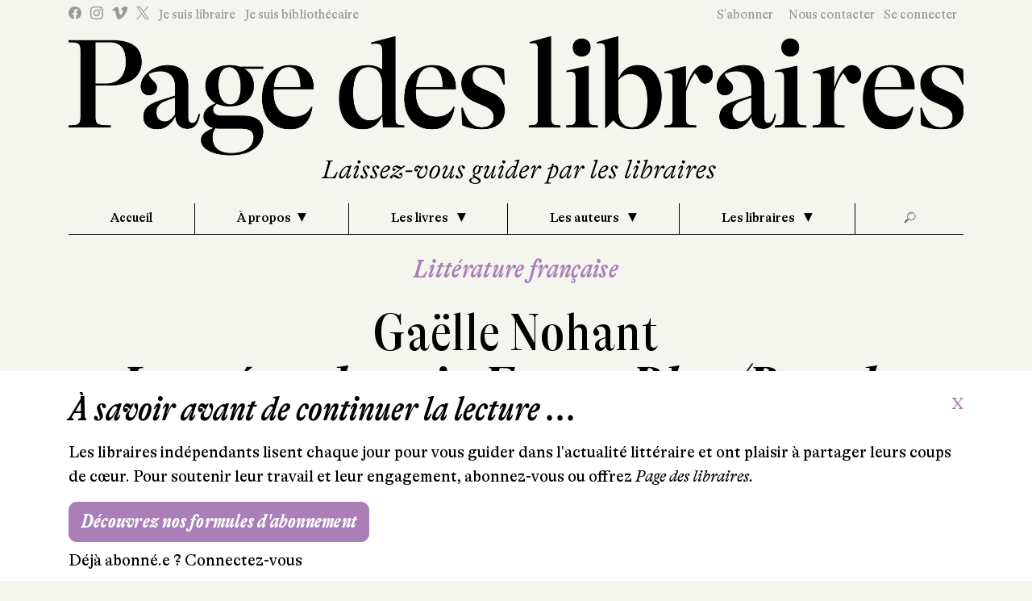

--- FILE ---
content_type: text/html; charset=UTF-8
request_url: https://www.pagedeslibraires.fr/decouvrir/entretien-auteur/9014
body_size: 13748
content:
<!DOCTYPE html>
<html data-scroll="0">
<head>
    <meta charset="UTF-8">
        <!-- Global site tag (gtag.js) - Google Analytics -->
    <script async src="https://www.googletagmanager.com/gtag/js?id=UA-25669006-3"></script>
    <script>
        window.dataLayer = window.dataLayer || [];
        function gtag(){dataLayer.push(arguments);}
        gtag('js', new Date());

        gtag('config', 'UA-25669006-3');
    </script>
        <link rel="preconnect" href="https://fonts.gstatic.com">
    <link rel="stylesheet" href="/css/gt-alpina/GTAlpina.css" />
    <link rel="stylesheet" href="/css/gt-alpina-fine/GTAlpinaFine.css" />
    <link rel="stylesheet" href="/css/gt-alpina-typewriter/GTAlpinaTypeWriter.css" />
    <link rel="stylesheet" href="/css/icomoon.css">
    <meta property="og:url"           content="https://www.pagedeslibraires.fr/decouvrir/entretien-auteur/9014" />
    <meta property="og:type"          content="website" />
    <meta property="og:title"         content="Entretien de Gaëlle Nohant par Stéphanie Hanet" />
    <meta property="og:description"   content="Voici un compagnon estival idéal : un roman-feuilleton dans le Paris du XIXe siècle. Une époque fascinante à bien des titres, qui permet de mettre en scène des personnages réels ou fictifs… mais en costume. Une époque qui permet aussi de traiter de manière romanesque des sujets aussi variés que la condition de la femme, les ravages de la tuberculose, l’influence de la presse ou les abus des médecins aliénistes à propos de l’hystérie." />
    <meta property="og:image"
          content="https://www.pagedeslibraires.fr/images/livre/9782350873107/la-part-des-flammes-couv.jpg" />
    <meta property="twitter:card"      content="summary_large_image" />
    <meta property="twitter:url"       content="https://www.pagedeslibraires.fr/decouvrir/entretien-auteur/9014" />
    <meta property="twitter:title"     content="Entretien de Gaëlle Nohant par Stéphanie Hanet" />
    <meta property="twitter:description"   content="Voici un compagnon estival idéal : un roman-feuilleton dans le Paris du XIXe siècle. Une époque fascinante à bien des titres, qui permet de mettre en scène des personnages réels ou fictifs… mais en costume. Une époque qui permet aussi de traiter de manière romanesque des sujets aussi variés que la condition de la femme, les ravages de la tuberculose, l’influence de la presse ou les abus des médecins aliénistes à propos de l’hystérie." />
    <meta property="twitter:image"
          content="https://www.pagedeslibraires.fr/images/livre/9782350873107/la-part-des-flammes-couv.jpg" />
    <meta name="description"
          content="Voici un compagnon estival idéal : un roman-feuilleton dans le Paris du XIXe siècle. Une époque fascinante à bien des titres, qui permet de mettre en scène des personnages réels ou fictifs… mais en costume. Une époque qui permet aussi de traiter de manière romanesque des sujets aussi variés que la condition de la femme, les ravages de la tuberculose, l’influence de la presse ou les abus des médecins aliénistes à propos de l’hystérie."/>
    <title>Page des Libraires</title>
    <link rel="stylesheet" href="/build/629.cb3fafe7.css">
    <link rel="stylesheet" href="/build/front.dd6eb718.css">
    </head>
<body class="front entretien">
    <nav class="nav mobile-nav d-none">
    <ul class="w-100 d-flex p-5 vertical-nav nav flex-column">
        <li class="nav-item border-bottom-0 text-center">
            <a href="#" id="close-menu-mobile">Fermer</a>
        </li>
        <li class="nav-item mt-5">
            <a class="nav-link" href="/">Accueil</a>
        </li>
        <li class="nav-item dropdown ">
            <a class="nav-link dropdown-toggle" href="/page-et-sa-revue/qui-sommes-nous"  id="navbarDropdown" role="button" data-toggle="dropdown" aria-haspopup="true" aria-expanded="false">&Agrave; propos</a>
            <div class="dropdown-menu" aria-labelledby="navbarDropdown">
                <a href="/v2/decouvrir-page-des-libraires" class="dropdown-item ">Découvrez la revue</a>
                <a href="/v2/contacts" class="dropdown-item ">Qui sommes-nous ?</a>
                <a href="/v2/ou-nous-trouver" class="dropdown-item ">Où nous trouver ?</a>
            </div>

        </li>
        <li class="nav-item dropdown ">
            <a class="nav-link dropdown-toggle" href="#" id="navbarDropdown" role="button" data-toggle="dropdown" aria-haspopup="true" aria-expanded="false">
                Les livres
            </a>
            <div class="dropdown-menu" aria-labelledby="navbarDropdown">
                                                                                                <a class="dropdown-item " href="/les-livres-par-les-libraires/litterature-etrangere">Littérature étrangère</a>
                                                                                <a class="dropdown-item " href="/les-livres-par-les-libraires/litterature-francaise">Littérature française</a>
                                                                                <a class="dropdown-item " href="/les-livres-par-les-libraires/bande-dessinee">Bande dessinée</a>
                                                                                <a class="dropdown-item " href="/les-livres-par-les-libraires/jeunesse">Jeunesse</a>
                                                                                <a class="dropdown-item " href="/les-livres-par-les-libraires/polar">Polar</a>
                                                                                <a class="dropdown-item " href="/les-livres-par-les-libraires/sciences-humaines">Sciences humaines</a>
                                                                                <a class="dropdown-item " href="/les-livres-par-les-libraires/beaux-livres">Beaux livres</a>
                                                    <a class="dropdown-item " href="/les-livres-par-les-libraires/poche">Poches</a>
                <a class="dropdown-item text-primary" href="/decouvrir/dossiers-thematiques">Dossiers thématiques</a>
            </div>
        </li>
        <li class="nav-item dropdown ">
            <a class="nav-link dropdown-toggle" href="#" id="navbarDropdownAuteur" role="button" data-toggle="dropdown"
               aria-haspopup="true" aria-expanded="false">
                Les auteurs
            </a>
            <div class="dropdown-menu" aria-labelledby="navbarDropdownAuteur">
                <a class="dropdown-item" href="/decouvrir/entretien-auteur">Les grands entretiens</a>
                <a class="dropdown-item" href="/decouvrir/ecrivains-voyageurs">Les écrivains voyageurs</a>
            </div>
        </li>
        <li class="nav-item dropdown ">
            <a class="nav-link dropdown-toggle" href="#" id="navbarDropdownAuteur" role="button" data-toggle="dropdown"
               aria-haspopup="true" aria-expanded="false" href="#">
                Les libraires
            </a>
            <div class="dropdown-menu" aria-labelledby="navbarDropdownAuteur">
                <a class="dropdown-item" href="/liste-libraire">Nos libraires</a>
                <a class="dropdown-item" href="/v2/coup-coeur-libraire">Les coups de foudre</a>
            </div>
        </li>
        <li class="nav-item dropdown">
            <a class="nav-link dropdown-toggle" href="#" id="navbarDropdownSearch" role="button" data-toggle="dropdown"
               aria-haspopup="true" aria-expanded="false" href="#">
                Recherche
            </a>
            <div class="dropdown-menu" aria-labelledby="navbarDropdownSearch">
                <form action="/search/" class="form-inline my-2 my-lg-0" method="post">
                    <div class="input-group input-group-lg">
                        <div class="input-group-prepend">
                            <span class="input-group-text"> 🔎</span>
                        </div>
                        <input class="form-control" type="search" placeholder="Recherche livre" aria-label="Search" name="q">
                    </div>
                </form>
            </div>
        </li>
                <li class="nav-item mt-auto border-bottom-0">
            <a class="nav-link link-light-gray" href="/login">
                Se&nbsp;connecter
            </a>
        </li>
                <li class="nav-item d-flex d-lg-none border-bottom-0">
            <a class="nav-link link-light-gray" href="/je-suis-libraire" >Je suis libraire</a>
        </li>
        <li class="nav-item d-flex d-lg-none border-bottom-0">
            <a class="nav-link link-light-gray" href="/je-suis-bibliothecaire">Je suis bibliothécaire</a>
        </li>
        <li class="nav-item d-flex d-lg-none border-bottom-0">
            <a class="nav-link link-light-gray" href="/s-abonner">S'abonner !</a>
        </li>
        <li class="nav-item d-flex d-lg-none mb border-bottom-0">
            <a class="nav-link link-light-gray" href="/v2/contacts">Nous contacter</a>
        </li>
        <li class="nav-item d-flex mb-3 border-bottom-0 mb-5 align-items-start" id="social-network">
            <a class="link-center link-light-gray" href="https://www.facebook.com/pagelib/" target="_blank">
                <span class="icon-new-facebook-v2"></span>
            </a>
            <a class="link-light-gray" href="https://www.instagram.com/page_deslibraires/" target="_blank">
                <span class="icon-new-instagram"></span>
            </a>
            <a class="link-light-gray" href="https://vimeo.com/pagedeslibraires" target="_blank">
                <span class="icon-new-vimeo"></span>
            </a>
            <a class="link-light-gray" href="https://x.com/PAGElibraires" target="_blank">
                <span class="icon-X"></span>
            </a>
        </li>
    </ul>
</nav>
<header>
    <div id="topbar">
                                <div class="container-fluid container-lg">
                <div class="my-5 d-flex d-lg-none text-center w-100 justify-content-center">
                    <a href="#menu" id="menu-mobile">Menu</a>
                </div>
                <div class="row align-items-stretch justify-content-between mt-2 d-none d-lg-flex">
                    <div class="col-6 d-flex align-items-center">
                            <div class="row align-items-center d-none d-lg-flex">
    <div class="col-12 social-network">
        <a class="link-light-gray" href="https://www.facebook.com/pagelib/" target="_blank">
            <span class="icon-new-facebook-v2"></span>
        </a>
        <a class="link-light-gray ml-2" href="https://www.instagram.com/page_deslibraires/" target="_blank">
            <span class="icon-new-instagram"></span>
        </a>
        <a class="link-light-gray ml-2" href="https://vimeo.com/pagedeslibraires" target="_blank">
            <span class="icon-new-vimeo"></span>
        </a>
        <a class="link-light-gray ml-2" href="https://twitter.com/PAGElibraires" target="_blank">
            <span class="icon-X"></span>
        </a>
        <a href="/je-suis-libraire" class="link-light-gray ml-2">Je suis libraire</a>
        <a href="/je-suis-bibliothecaire" class="link-light-gray ml-2">Je suis bibliothécaire</a>
    </div>
</div>
                    </div>
                    <div class="col-6 d-flex align-items-center justify-content-end">
                            <div class="row d-flex align-items-center justify-content-center justify-content-lg-end w-100">
    <div class="col-12 justify-content-end text-right">
                    <a class="link-light-gray px-lg-2" href="/s-abonner">S&apos;abonner</a>
                <a class="link-light-gray px-lg-2" href="/v2/contacts">Nous&nbsp;contacter</a>
                    <a class="link-light-gray d-none d-lg-inline-block pr-lg-2" href="/login">Se&nbsp;connecter</a>
            <a href="/login" class="rounded-circle page-rouge-clair d-inline-block d-lg-none" style="width:75px;height:75px;"></a>
            </div>
</div>
                    </div>
                </div>
                <div class="row mt-lg-3 mb-lg-4">
                    <div class="col-12 justify-content-center text-center">
                        <a href="/">
                            <img src="/logotype/Grand-Logotype+accroche.png" alt="logo Page des libraire" class="img-fluid" id="logo" />
                            <img src="/logotype/Petit-Logotype.png" alt="logo Page des libraire"
                                 class="img-fluid" id="logo-sm" />
                        </a>
                    </div>
                </div>
                <div class="row">
                    <div class="col-md-12">
                            <nav class="navbar navbar-expand-lg mt-0 p-0">
    <div class="collapse navbar-collapse pb-4 pb-lg-0" id="navbarSupportedContent">
        <ul class="navbar-nav w-100 d-flex justify-content-between align-content-end">
            <li class="nav-item d-none d-flex d-lg-none mt-5 flex-fill">
                <form action="/search/" class="form-inline my-2 my-lg-0" method="post">
                <div class="input-group input-group-lg">
                    <div class="input-group-prepend">
                       <span class="input-group-text"> 🔎</span>
                    </div>
                    <input class="form-control" type="search" placeholder="Recherche livre" aria-label="Search" name="q">
                </div>
                </form>
            </li>
            <li class="nav-item d-none d-lg-block flex-fill">
                <a class="nav-link" href="/">Accueil</a>
            </li>
            <li class="nav-item dropdown flex-fill">
                <a class="nav-link dropdown-toggle" href="#"  id="navbarDropdown" role="button" data-toggle="dropdown" aria-haspopup="true" aria-expanded="false">&Agrave; propos</a>
                <div class="dropdown-menu" aria-labelledby="navbarDropdown">

                    <a href="/v2/decouvrir-page-des-libraires" class="dropdown-item ">Découvrez la revue</a>
                    <a href="/v2/contacts" class="dropdown-item ">Qui sommes-nous ?</a>
                    <a href="/v2/ou-nous-trouver" class="dropdown-item ">Où nous trouver ?</a>
                </div>

            </li>
            <li class="nav-item dropdown flex-fill">
                <a class="nav-link dropdown-toggle" href="#" id="navbarDropdown" role="button" data-toggle="dropdown" aria-haspopup="true" aria-expanded="false">
                    Les livres
                </a>
                <div class="dropdown-menu" aria-labelledby="navbarDropdown">
                                                                                                                    <a class="dropdown-item " href="/les-livres-par-les-libraires/litterature-etrangere">Littérature étrangère</a>
                                                                                                <a class="dropdown-item " href="/les-livres-par-les-libraires/litterature-francaise">Littérature française</a>
                                                                                                <a class="dropdown-item " href="/les-livres-par-les-libraires/bande-dessinee">Bande dessinée</a>
                                                                                                <a class="dropdown-item " href="/les-livres-par-les-libraires/jeunesse">Jeunesse</a>
                                                                                                <a class="dropdown-item " href="/les-livres-par-les-libraires/polar">Polar</a>
                                                                                                <a class="dropdown-item " href="/les-livres-par-les-libraires/sciences-humaines">Sciences humaines</a>
                                                                                                <a class="dropdown-item " href="/les-livres-par-les-libraires/beaux-livres">Beaux livres</a>
                                                                <a class="dropdown-item " href="/les-livres-par-les-libraires/poche">Poches</a>
                    <a class="dropdown-item " href="/decouvrir/dossiers-thematiques">Dossiers thématiques</a>
                </div>
            </li>
            <li class="nav-item dropdown flex-fill">
                <a class="nav-link dropdown-toggle" href="#" id="navbarDropdownAuteur" role="button" data-toggle="dropdown"
                   aria-haspopup="true" aria-expanded="false">
                    Les auteurs
                </a>
                <div class="dropdown-menu" aria-labelledby="navbarDropdownAuteur">
                    <a class="dropdown-item" href="/decouvrir/entretien-auteur">Les grands entretiens</a>
                    <a class="dropdown-item" href="/decouvrir/ecrivains-voyageurs">Les écrivains voyageurs</a>
                </div>
            </li>
            <li class="nav-item dropdown flex-fill">
                <a class="nav-link dropdown-toggle" href="#" id="navbarDropdownAuteur" role="button" data-toggle="dropdown"
                   aria-haspopup="true" aria-expanded="false" href="#">
                    Les libraires
                </a>
                <div class="dropdown-menu" aria-labelledby="navbarDropdownAuteur">
                    <a class="dropdown-item" href="/liste-libraire">Nos libraires</a>
                    <a class="dropdown-item" href="/v2/coup-coeur-libraire">Les coups de foudre</a>
                </div>
            </li>
            <li class="nav-item d-flex d-lg-none mt-5">
                <a class="nav-link link-light-gray" href="/s-abonner">S'abonner !</a>
            </li>
                        <li class="nav-item d-flex d-lg-none">
                <a class="nav-link link-light-gray" href="/login">Se connecter</a>
            </li>
                        <li class="nav-item d-flex d-lg-none mb-5">
                <a class="nav-link link-light-gray" href="/v2/contacts">Nous contacter</a>
            </li>
            <li class="nav-item d-flex d-lg-none justify-content-center my-5">
                <a class="link-center link-light-gray" href="https://www.facebook.com/pagelib/" target="_blank"><span class="icon-facebook">&nbsp;</span></a>
                <a class="link-light-gray" href="https://www.instagram.com/page_deslibraires/" target="_blank"><span class="icon-instagram">&nbsp;</span></a>
                <a class="link-light-gray" href="https://vimeo.com/pagedeslibraires" target="_blank"><span class="icon-vimeo">&nbsp;</span></a>
                <a class="link-light-gray" href="https://twitter.com/PAGElibraires" target="_blank"><span class="icon-twitter">&nbsp;</span></a>
            </li>
            <li class="nav-item d-flex d-lg-none justify-content-center mt-5">
                <img src="/images/interface/illustration/serre-chien.png" alt="illustration du menu" class="img-fluid" />
            </li>
            <li class="nav-item d-none d-lg-flex mb-3 mb-lg-0 flex-fill justify-content-center">
                <form action="/search/" class="form-inline my-2 my-lg-0" method="post">
                    <a href="#search" class="input-group input-group-lg mt-1 mt-lg-0" id="topSearch">
                        <div class="input-group-prepend">
                            <span class="input-group-text">🔎</span>
                        </div>
                        <input class="form-control" type="search" placeholder="Recherche livre" aria-label="Search" name="q">
                    </a>
                </form>
            </li>
        </ul>
    </div>
</nav>
                    </div>
                </div>
            </div>
            </div>
        </header>
<main class="w-100 mt-0">
                                        <div class="w-100  py-5 my-3 my-lg-4" style="background-image: url()">
            <div class="container-fluid container-lg">
                                    <div class="row justify-content-center">
    <div class="col-xxl-10 col-md-12 page-entretien">
        <h4 class="genre">Littérature française</h4>
        <h2>
            <a href="/auteur/5539/Ga%C3%ABlle%20Nohant">Gaëlle Nohant</a>
        </h2>
        <h1>Lauréate du prix France Bleu/Page des libraires 2015</h1>
        <div class="row mt-5 justify-content-lg-between justify-content-md-center">
            <div class="col-md-10 col-lg-5 order-md-2 order-lg-1">
                                <div class="information-livre">
                    <img class="img-fluid couverture-livre w-100" src="/images/livre/9782350873107/la-part-des-flammes-couv.jpg" alt="" />
                    <div class="d-flex action-livre mt-3">
                        <a href="#" class="share_chronique" title="Partager sur les réseaux sociaux" data-idl="4856"
       data-alt="0"
       data-toggle="modal" data-target="#ShareChronique_4856">
        <span class="icon-f-share"></span>
    </a>
</div>
<div id="action-result4856"></div>

<div class="modal fade" id="ShareChronique_4856" tabindex="-1" role="dialog" aria-labelledby="ShareChronique_4856Title" aria-hidden="true">
    <div class="modal-dialog modal-dialog-centered" role="document">
        <div class="modal-content">
            <div class="modal-header">
                <h5 class="modal-title" id="ShareChronique_4856Title">Partager la chronique</h5>
                <button type="button" class="close" data-dismiss="modal" aria-label="Close">
                    <span aria-hidden="true">&times;</span>
                </button>
            </div>
            <div class="modal-body">
                <!--
                <a class="btn btn-outline-info share-link" data-share-provider="facebook"
                   href="https://www.facebook.com/sharer.php?display=page&u=https://www.pagedeslibraires.fr/decouvrir/entretien-auteur/9014" target="_blank">
                    <span class="icon-new-facebook-v2"></span>
                </a>
                <a class="btn btn-outline-info share-link" data-share-provider="twitter"
                   href="https://twitter.com/intent/tweet?url=https://www.pagedeslibraires.fr/decouvrir/entretien-auteur/9014" target="_blank">
                    <i class="icon-X"></i>
                </a>-->
                <!-- Sharingbutton Facebook -->
                <a class="resp-sharing-button__link" href="https://facebook.com/sharer/sharer.php?u=https%3A%2F%2Fwww.pagedeslibraires.fr%2Fdecouvrir%2Fentretien-auteur%2F9014" target="_blank" rel="noopener" aria-label="">
                    <div class="resp-sharing-button resp-sharing-button--facebook resp-sharing-button--small"><div aria-hidden="true" class="resp-sharing-button__icon resp-sharing-button__icon--normal">
                            <svg xmlns="http://www.w3.org/2000/svg" viewBox="0 0 24 24"><path d="M18.77 7.5H14.5V5.6c0-.9.6-1.1 1-1.1h3V.54L14.17.53C10.24.54 9.5 3.48 9.5 5.37V7.5h-3v4h3v12h5v-12h3.85l.42-4z"/></svg>
                        </div>
                    </div>
                </a>

                <!-- Sharingbutton Twitter -->
                <a class="resp-sharing-button__link" href="https://twitter.com/intent/tweet/?text=Partager%20%20Page&amp;url=https%3A%2F%2Fwww.pagedeslibraires.fr%2Fdecouvrir%2Fentretien-auteur%2F9014" target="_blank" rel="noopener" aria-label="">
                    <div class="resp-sharing-button resp-sharing-button--twitter resp-sharing-button--small"><div aria-hidden="true" class="resp-sharing-button__icon resp-sharing-button__icon--normal">
                            <svg xmlns="http://www.w3.org/2000/svg" viewBox="0 0 24 24"><path d="M23.4 4.83c-.8.37-1.5.38-2.22.02.94-.56.98-.96 1.32-2.02-.88.52-1.85.9-2.9 1.1-.8-.88-2-1.43-3.3-1.43-2.5 0-4.55 2.04-4.55 4.54 0 .36.04.7.12 1.04-3.78-.2-7.12-2-9.37-4.75-.4.67-.6 1.45-.6 2.3 0 1.56.8 2.95 2 3.77-.73-.03-1.43-.23-2.05-.57v.06c0 2.2 1.57 4.03 3.65 4.44-.67.18-1.37.2-2.05.08.57 1.8 2.25 3.12 4.24 3.16-1.95 1.52-4.36 2.16-6.74 1.88 2 1.3 4.4 2.04 6.97 2.04 8.36 0 12.93-6.92 12.93-12.93l-.02-.6c.9-.63 1.96-1.22 2.57-2.14z"/></svg>
                        </div>
                    </div>
                </a>

                <!-- Sharingbutton Tumblr -->
                <a class="resp-sharing-button__link" href="https://www.tumblr.com/widgets/share/tool?posttype=link&amp;title=Partager%20%20Page&amp;caption=Partager%20%20Page&amp;content=https%3A%2F%2Fwww.pagedeslibraires.fr%2Fdecouvrir%2Fentretien-auteur%2F9014&amp;canonicalUrl=https%3A%2F%2Fwww.pagedeslibraires.fr%2Fdecouvrir%2Fentretien-auteur%2F9014&amp;shareSource=tumblr_share_button" target="_blank" rel="noopener" aria-label="">
                    <div class="resp-sharing-button resp-sharing-button--tumblr resp-sharing-button--small"><div aria-hidden="true" class="resp-sharing-button__icon resp-sharing-button__icon--normal">
                            <svg xmlns="http://www.w3.org/2000/svg" viewBox="0 0 24 24"><path d="M13.5.5v5h5v4h-5V15c0 5 3.5 4.4 6 2.8v4.4c-6.7 3.2-12 0-12-4.2V9.5h-3V6.7c1-.3 2.2-.7 3-1.3.5-.5 1-1.2 1.4-2 .3-.7.6-1.7.7-3h3.8z"/></svg>
                        </div>
                    </div>
                </a>

                <!-- Sharingbutton E-Mail -->
                <a class="resp-sharing-button__link" href="mailto:?subject=Partager%20%20Page&amp;body=https%3A%2F%2Fwww.pagedeslibraires.fr%2Fdecouvrir%2Fentretien-auteur%2F9014" target="_self" rel="noopener" aria-label="">
                    <div class="resp-sharing-button resp-sharing-button--email resp-sharing-button--small"><div aria-hidden="true" class="resp-sharing-button__icon resp-sharing-button__icon--normal">
                            <svg xmlns="http://www.w3.org/2000/svg" viewBox="0 0 24 24"><path d="M23.5 18c0 .8-.7 1.5-1.5 1.5H2c-.8 0-1.5-.7-1.5-1.5V6c0-.8.7-1.5 1.5-1.5h20c.8 0 1.5.7 1.5 1.5v12zm-3-9.5L12 14 3.5 8.5m0 7.5L7 14m13.5 2L17 14"/></svg>
                        </div>
                    </div>
                </a>

                <!-- Sharingbutton Pinterest -->
                <a class="resp-sharing-button__link" href="https://pinterest.com/pin/create/button/?url=https%3A%2F%2Fwww.pagedeslibraires.fr%2Fdecouvrir%2Fentretien-auteur%2F9014&amp;media=https%3A%2F%2Fwww.pagedeslibraires.fr%2Fdecouvrir%2Fentretien-auteur%2F9014&amp;description=Partager%20%20Page" target="_blank" rel="noopener" aria-label="">
                    <div class="resp-sharing-button resp-sharing-button--pinterest resp-sharing-button--small"><div aria-hidden="true" class="resp-sharing-button__icon resp-sharing-button__icon--normal">
                            <svg xmlns="http://www.w3.org/2000/svg" viewBox="0 0 24 24"><path d="M12.14.5C5.86.5 2.7 5 2.7 8.75c0 2.27.86 4.3 2.7 5.05.3.12.57 0 .66-.33l.27-1.06c.1-.32.06-.44-.2-.73-.52-.62-.86-1.44-.86-2.6 0-3.33 2.5-6.32 6.5-6.32 3.55 0 5.5 2.17 5.5 5.07 0 3.8-1.7 7.02-4.2 7.02-1.37 0-2.4-1.14-2.07-2.54.4-1.68 1.16-3.48 1.16-4.7 0-1.07-.58-1.98-1.78-1.98-1.4 0-2.55 1.47-2.55 3.42 0 1.25.43 2.1.43 2.1l-1.7 7.2c-.5 2.13-.08 4.75-.04 5 .02.17.22.2.3.1.14-.18 1.82-2.26 2.4-4.33.16-.58.93-3.63.93-3.63.45.88 1.8 1.65 3.22 1.65 4.25 0 7.13-3.87 7.13-9.05C20.5 4.15 17.18.5 12.14.5z"/></svg>
                        </div>
                    </div>
                </a>

                <!-- Sharingbutton LinkedIn -->
                <a class="resp-sharing-button__link" href="https://www.linkedin.com/shareArticle?mini=true&amp;url=https%3A%2F%2Fwww.pagedeslibraires.fr%2Fdecouvrir%2Fentretien-auteur%2F9014&amp;title=Partager%20%20Page&amp;summary=Partager%20%20Page&amp;source=https%3A%2F%2Fwww.pagedeslibraires.fr%2Fdecouvrir%2Fentretien-auteur%2F9014" target="_blank" rel="noopener" aria-label="">
                    <div class="resp-sharing-button resp-sharing-button--linkedin resp-sharing-button--small"><div aria-hidden="true" class="resp-sharing-button__icon resp-sharing-button__icon--normal">
                            <svg xmlns="http://www.w3.org/2000/svg" viewBox="0 0 24 24"><path d="M6.5 21.5h-5v-13h5v13zM4 6.5h-.04c-1.5 0-2.5-1.18-2.5-2.48 0-1.33 1.02-2.4 2.56-2.4s2.5 1.1 2.52 2.43c0 1.3-.98 2.45-2.55 2.45zm11.5 6c-1.1 0-2 .9-2 2v7h-5s.06-12 0-13h5V10s1.55-1.46 3.94-1.46c2.96 0 5.06 2.15 5.06 6.3v6.66h-5v-7c0-1.1-.9-2-2-2z"/></svg>
                        </div>
                    </div>
                </a>

                <!-- Sharingbutton WhatsApp -->
                <a class="resp-sharing-button__link" href="whatsapp://send?text=Entretien de Gaëlle Nohant par Stéphanie Hanet https://www.pagedeslibraires.fr/decouvrir/entretien-auteur/9014" target="_blank" rel="noopener" aria-label="">
                    <div class="resp-sharing-button resp-sharing-button--whatsapp resp-sharing-button--small"><div aria-hidden="true" class="resp-sharing-button__icon resp-sharing-button__icon--normal">
                            <svg xmlns="http://www.w3.org/2000/svg" viewBox="0 0 24 24"><path stroke-width="1px" d="M20.1 3.9C17.9 1.7 15 .5 12 .5 5.8.5.7 5.6.7 11.9c0 2 .5 3.9 1.5 5.6L.6 23.4l6-1.6c1.6.9 3.5 1.3 5.4 1.3 6.3 0 11.4-5.1 11.4-11.4-.1-2.8-1.2-5.7-3.3-7.8zM12 21.4c-1.7 0-3.3-.5-4.8-1.3l-.4-.2-3.5 1 1-3.4L4 17c-1-1.5-1.4-3.2-1.4-5.1 0-5.2 4.2-9.4 9.4-9.4 2.5 0 4.9 1 6.7 2.8 1.8 1.8 2.8 4.2 2.8 6.7-.1 5.2-4.3 9.4-9.5 9.4zm5.1-7.1c-.3-.1-1.7-.9-1.9-1-.3-.1-.5-.1-.7.1-.2.3-.8 1-.9 1.1-.2.2-.3.2-.6.1s-1.2-.5-2.3-1.4c-.9-.8-1.4-1.7-1.6-2-.2-.3 0-.5.1-.6s.3-.3.4-.5c.2-.1.3-.3.4-.5.1-.2 0-.4 0-.5C10 9 9.3 7.6 9 7c-.1-.4-.4-.3-.5-.3h-.6s-.4.1-.7.3c-.3.3-1 1-1 2.4s1 2.8 1.1 3c.1.2 2 3.1 4.9 4.3.7.3 1.2.5 1.6.6.7.2 1.3.2 1.8.1.6-.1 1.7-.7 1.9-1.3.2-.7.2-1.2.2-1.3-.1-.3-.3-.4-.6-.5z"/></svg>
                        </div>
                    </div>
                </a>
            </div>
                    </div>
    </div>
</div>
                    <ul class="list-group fiche-technique-livre mt-3 mb-4">
    <li class="list-group-item">
        <h5>                <a href="/auteur/5539/Ga%C3%ABlle%20Nohant">
                    Gaëlle Nohant
                </a>
                        </h5>
        <h6 class="mb-3">
            La Part des flammes
        </h6>
                                <a href="/e/editions-heloise-dormesson" class="text-underline">Éditions Héloïse d’Ormesson</a><br />
        19/03/2015<br />
        496 pages, 22
        &euro;<br />
    </li>
        <li class="list-group-item inchro">
               L&#039;entretien par
        <a href="/libraire/221" class="text-underline">
            Stéphanie Hanet
        </a>
        <br />
                            <span>Librairie Coiffard (Nantes)</span>
            </li>
                <li class="list-group-item border-0">
            ❤ Lu et conseillé par
                            <a href="#collapseReco" class="btn-show-reco text-underline" data-idl="4856"
                   data-alt="0">
                    25 libraire(s)
                </a>
                    </li>
    </ul>
<div class="modal fade modal-reco" id="ModalReco_4856"
     tabindex="-1" role="dialog" aria-hidden="true">
    <div class="modal-dialog modal-dialog-centered modal-lg" role="document">
        <div class="modal-content">
            <div class="modal-body">
                <div class="row justify-content-center">
                                            <div class="col-6">
                            <a href="/libraire/19">Lydie Zannini</a> de <a href="#">du Théâtre</a> (Bourg-en-Bresse)                        </div>
                                            <div class="col-6">
                            <a href="/libraire/51">Betty Trouillet</a>                        </div>
                                            <div class="col-6">
                            <a href="/libraire/70">Dominique Paschal</a>                        </div>
                                            <div class="col-6">
                            <a href="/libraire/120">Nathalie Claudel</a> de <a href="#">La Compagnie des livres</a> (Vernon)                        </div>
                                            <div class="col-6">
                            <a href="/libraire/165">Marie Michaud</a> de <a href="#">Gibert Joseph</a> (Poitiers)                        </div>
                                            <div class="col-6">
                            <a href="/libraire/215">Isabelle Aurousseau-Couriol</a> de <a href="#">de Paris</a> (Saint-Étienne)                        </div>
                                            <div class="col-6">
                            <a href="/libraire/276">Christine Carli</a> de <a href="#">Hisler-Even</a> (Metz)                        </div>
                                            <div class="col-6">
                            <a href="/libraire/328">Marie Hirigoyen</a> de <a href="#">Libraire</a> (Paris)                        </div>
                                            <div class="col-6">
                            <a href="/libraire/331">Céline Gangneux</a> de <a href="#">Murmure des mots</a> (Brignais)                        </div>
                                            <div class="col-6">
                            <a href="/libraire/344">Céline Pointurier</a> de <a href="#">Majuscule-Birmann</a> (Thonon-les-Bains)                        </div>
                                            <div class="col-6">
                            <a href="/libraire/413">Stanislas Rigot</a> de <a href="#">Lamartine</a> (Paris)                        </div>
                                            <div class="col-6">
                            <a href="/libraire/465">Christine Lechapt</a> de <a href="#">Maison du livre</a> (Rodez)                        </div>
                                            <div class="col-6">
                            <a href="/libraire/474">Camille Fenerol</a> de <a href="#">Charlemagne Hyères</a> (Hyères)                        </div>
                                            <div class="col-6">
                            <a href="/libraire/483">Marie-Odile Perrocheau</a> de <a href="#">Agora</a> (La Roche-sur-Yon)                        </div>
                                            <div class="col-6">
                            <a href="/libraire/516">Nathalie Iris</a> de <a href="#">Mots en marge</a> (La Garenne-Colombes)                        </div>
                                            <div class="col-6">
                            <a href="/libraire/522">Marie-Laure Turoche</a>                        </div>
                                            <div class="col-6">
                            <a href="/libraire/566">Isabelle Poilbois</a> de <a href="#">Espace Culturel E.Leclerc</a> (Chambly)                        </div>
                                            <div class="col-6">
                            <a href="/libraire/1228">Sarah Gastel</a> de <a href="#">Adrienne</a> (Lyon)                        </div>
                                            <div class="col-6">
                            <a href="/libraire/1966">Margaux Henin</a>                        </div>
                                            <div class="col-6">
                            <a href="/libraire/1967">Martine Szafranski</a> de <a href="#">Mille et une pages</a> (Avranches)                        </div>
                                            <div class="col-6">
                            <a href="/libraire/1968">Corinne Dalloz</a> de <a href="#">Nouvelle Librairie Polinoise</a> (Poligny)                        </div>
                                            <div class="col-6">
                            <a href="/libraire/2083">Stéphanie Fontaine</a> de <a href="#">Furet du Nord</a> (Lille)                        </div>
                                            <div class="col-6">
                            <a href="/libraire/2285">Florence De Mornac</a> de <a href="#">Sauramps Comédie</a> (Montpellier)                        </div>
                                            <div class="col-6">
                            <a href="/libraire/2418">Murielle Lerestif</a> de <a href="#">Un Fil à la page</a> (Mordelles)                        </div>
                                            <div class="col-6">
                            <a href="/libraire/5019">Sébastien Touzeau</a> de <a href="#">des Canuts</a> (Lyon)                        </div>
                                    </div>
            </div>
        </div>
    </div>
</div>

                </div>
                            </div>
            <div class="col-md-10 col-lg-6 pr-lg-1 order-md-1 order-lg-2">
                                    <div class="d-flex align-items-center mb-3 mt-lg-0 mt-md-4">
                        <div class="d-inline-flex">
                                                            <div class="d-profile d-flex justify-content-center align-items-center rounded-circle"
     style="width:167px;height:167px;">
    <span style="font-size:60px;line-height: 60px">SH</span>
</div>
                                                    </div>
                        <div class="d-inline-flex flex-column px-4">
                            <h3>Entretien par <a href="/libraire/221" class="text-primary">Stéphanie Hanet</a></h3>
                            <h5>(Librairie Coiffard,
                                Nantes)</h5>
                        </div>
                    </div>
                    <div class="entretien">
                        <div class="chapeau mb-4">
                            <p>Voici un compagnon estival idéal : un roman-feuilleton dans le Paris du XIX<sup>e</sup> siècle. Une époque fascinante à bien des titres, qui permet de mettre en scène des personnages réels ou fictifs… mais en costume. Une époque qui permet aussi de traiter de manière romanesque des sujets aussi variés que la condition de la femme, les ravages de la tuberculose, l’influence de la presse ou les abus des médecins aliénistes à propos de l’hystérie.</p>
                        </div>
                        <div class="content">
                            <p><span style=\"color: rgb(201, 6, 29); font-weight: bold; font-family: Arial; \">Page —</span><span style=\"font-family: Arial; \"> Gaëlle Nohant, vous venez de recevoir le prix du Livre France Bleu/Page des libraires, récompense qui donne encore plus d’écho au bouche à oreille dont profite <em>La Part des flammes</em> depuis sa sortie. Quelle a été votre réaction à l’annonce de ce prix ?</span></p>  <p><span style=\"color: rgb(201, 6, 29); font-weight: bold; font-family: Georgia; \">Gaëlle Nohant —</span> <span style=\"font-family: Georgia; \">J’étais sur un nuage ! Je crois que c’est le plus beau prix que je pouvais recevoir. D’abord parce que <em>La Part des flammes</em> a eu la chance d’être porté dès le début par l’enthousiasme des libraires et que ce prix vient couronner cette belle rencontre. Ensuite parce que, à titre personnel, j’ai eu le privilège de côtoyer des libraires pendant sept ans, d’aller à leurs congrès, de m’intéresser à leurs enjeux et à leurs combats. Ils font un métier de passion, d’engagement, et leur ardeur à défendre mon roman me touche profondément.</span></p>  <p><span style=\"color: rgb(201, 6, 29); font-weight: bold; font-family: Arial; \">Page —</span><span style=\"font-family: Arial; \"> Une belle consécration, car vous dites que <em>La Part des flammes</em> a vécu sa traversée du désert avant d’arriver sur les tables des librairies ? </span><br />  <span style=\"color: rgb(201, 6, 29); font-weight: bold; font-family: Georgia; \">G. N. —</span> <span style=\"font-family: Georgia; \">Oui, on peut dire ça. Mon éditeur habituel l’a refusé et les autres auxquels je l’ai proposé aussi. Après avoir passé quatre ans à l’écrire, j’ai plongé deux ans durant dans un abîme de doutes et de découragement. Et puis un soir d’été, sur un bout de trottoir, Tatiana de Rosnay m’a demandé : « Et où en es-tu, toi ? » J’ai dû lui répondre : « Nulle part ! » J’ignorais qu’elle avait vécu la même traversée du désert avec <em>Elle s’appelait Sarah</em>. Elle m’a demandé si elle pouvait lire <em>La Part des flammes</em>. Elle a adoré et en a parlé à Héloïse d’Ormesson qui l’avait lu et aimé mais ignorait qu’il était libre. Elle a décidé sur-le-champ de le publier. C’est ainsi que son mauvais karma de départ s’est totalement inversé et qu’il s’est retrouvé avec une marraine exceptionnelle et une éditrice de choc qui en a fait le livre anniversaire des dix ans de sa maison d’édition. À partir de là, il y a eu une sorte de contagion de l’enthousiasme qui m’émerveille d’autant plus que j’avais perdu l’espoir que ce roman trouve sa bonne étoile. </span></p>  <p><span style=\"color: rgb(201, 6, 29); font-weight: bold; font-family: Arial; \">Page —</span> <span style=\"font-family: Arial; \">Comment sont nés vos personnages féminins ? Car si certains ont vraiment existé, je pense notamment à la duchesse d’Alençon, Violaine et Constance sont le fruit de votre imagination. Or le portrait psychologique de ces femmes dans leur époque est formidable, c’est comme s’il était inévitable qu’elles se rencontrent ?</span><br />  <span style=\"color: rgb(201, 6, 29); font-weight: bold; font-family: Georgia; \">G. N. —</span><span style=\"font-family: Georgia; \"> Au départ j’avais l’idée de deux trajectoires de femmes qui se croiseraient dans l’incendie. Une, Violaine, qui irait vers l’émancipation, et l’autre, Constance, plus sombre et traumatisée. Quand j’ai commencé à écrire, je me suis attachée à Constance et je me suis demandée s’il n’y avait pas moyen de la sauver de ce destin cruel. Quant à la duchesse d’Alençon, en découvrant qu’elle avait eu une vie aussi romanesque remplie de secrets et d’énigmes, je lui ai donné un rôle majeur. Elle relie les personnages les uns aux autres, parce qu’elle est charismatique, puissante et insérée dans cette haute société où Violaine et Constance demeurent en marge. On découvrira que ce lien n’est pas fortuit et que la duchesse d’Alençon n’a rien d’un personnage lisse. Toutes mes héroïnes incarnent le dilemme de l’époque, qui est d’être partagé entre la femme qu’on voudrait être (conforme au modèle étroit qu’impose la société) et celle qu’on est réellement, avec ses imperfections, ses désirs, ses aspirations à la liberté.</span></p>  <p><span style=\"color: rgb(201, 6, 29); font-weight: bold; font-family: Arial; \">Page —</span><span style=\"font-family: Arial; \"> Le prix du Livre France Bleu/Page des libraires récompense le roman de l’été. Une fois que le lecteur aura mis votre livre dans sa valise, auriez-vous d’autres titres à lui conseiller ? </span><br />  <span style=\"color: rgb(201, 6, 29); font-weight: bold; font-family: Georgia; \">G. N. —</span> <em><span style=\"font-family: Georgia; \">Une vie après l’autre</span></em><span style=\"font-family: Georgia; \"> (Grasset), de Kate Atkinson. Ursula Todd, née en 1910, ne cesse de mourir et de renaître. Ses vies successives laissent des traces sous forme de pressentiments et chaque vie influence la suivante, de manière subtile et profonde. On ne peut pas lâcher ce roman passionnant, drôle et poignant, qui pose cette question : faut-il vivre plusieurs vies pour être capable d’en vivre une à peu près bien ? Ensuite, <em>Avec mon corps</em> (Au Diable Vauvert) de Nikki Gemmell, qui raconte l’histoire d’une Madame Bovary dépérissant dans sa banlieue anglaise entre ses trois enfants et un mari devenu tiède et indifférent. Elle se souvient de la petite sauvageonne du bush affamée d’amour qu’elle était avant, de cet homme « qui n’avait pas peur d’aimer les femmes » et qui la révéla à elle-même. Ce roman en forme d’initiation sentimentale et de retour aux sources transcende les blessures de jeunesse, irradie la lumière des espaces sauvages et la belle liberté d’aimer sans avoir peur. Magnifique. Et puis <em>Miniaturiste</em> (Gallimard) de Jessie Burton. L’histoire d’une jeune fille mariée en 1686 à un marchand d’Amsterdam, qui se voit offrir une maison de poupées comme cadeau de mariage. À mesure qu’elle la meuble, les secrets de sa nouvelle famille remontent à la surface. Un premier roman talentueux, maîtrisé et surprenant de bout en bout. Pour finir, le superbe <em>Manderley for ever</em> (Albin Michel/Héloïse d’Ormesson) de Tatiana de Rosnay, pour voyager en Cornouailles sur les traces de la fascinante romancière Daphné du Maurier.</span><br />  <strong>Par Stéphanie Hanet, librairie Coiffard (Nantes)</strong></p>  <p>Paris, mai 1897. Le Tout-Paris, en effervescence, se donne rendez-vous au Bazar de la Charité pour « la plus mondaine des ventes de charité ». La solaire et mystérieuse duchesse d’Alençon, Violaine de Raezal, jeune veuve à la réputation sulfureuse, et Constance d’Estingel, ravissante jeune femme à l’âme tumultueuse qui vient de rompre ses fiançailles, sont de la partie. Quand le Bazar prend feu tragiquement, les trois femmes, que les flammes vont lier à la vie et à la mort, voient leurs destins basculer. Aiguillées par un même souffle de liberté et un même désir de rédemption, nos trois héroïnes se réaliseront loin des salons bourdonnant de rumeurs vipérines. Palpitant, caustique et délicat, <em>La Part des flammes</em> est un magnifique roman sur la condition féminine à une époque où la valeur sociale d’une femme se mesure à sa beauté. Les personnages de Gaëlle Nohant, dont l’aspiration première est d’exister, nous habitent longtemps après la lecture et nous murmurent qu’il ne faut surtout pas craindre de faire un pas de côté.<br />  <strong>Par Sarah Gastel, librairie Terre des livres (Lyon)</strong></p>  <p>&#160;</p>
                        </div>
                    </div>
                            </div>
        </div>
    </div>
</div>
                            </div>
        </div>
                                    <div class="w-100  py-5 my-3 my-lg-4" style="background-image: url()">
            <div class="container-fluid container-lg">
                                    <div class="row">
    <div class="col-12 module-last-poche">
        <h2>Les dernières parutions du même genre</h2>
        <div id="coup-coeur-16" class="carousel slide w-100 carousel-coup-coeur" data-ride="carousel">
            <div class="carousel-inner w-100" role="listbox">
                            <div class="carousel-item active ">
            <div class="col-6 col-md-4 col-lg-2">
                <div class="fiche-livre-min">
                    <div class="d-flex couverture-livre align-items-end justify-content-center">
                            <a href="/livre/les-marins-ne-savent-pas-nager-1" class="d-flex align-items-end">
                                <img src="/images/livre/978207312686/978207312686-couv.jpg" class="img-fluid" />
                            </a>
                                                            <div class="poche">
                                    POCHE
                                </div>
                                                </div>
                    <h3 class="auteur mt-5">Dominique Scali</h3>
                    <h4 class="titre">Les marins ne savent pas nager</h4>
                    <h5 class="editeur">Folio</h5>
                    <p class="infos">
                         20,50 &euro;
                    </p>
                </div>
            </div>
        </div>
                <div class="carousel-item ">
            <div class="col-6 col-md-4 col-lg-2">
                <div class="fiche-livre-min">
                    <div class="d-flex couverture-livre align-items-end justify-content-center">
                            <a href="/livre/la-foret-du-kamouraska" class="d-flex align-items-end">
                                <img src="/images/livre/9782073124586/9782073124586-couv.jpg" class="img-fluid" />
                            </a>
                                                            <div class="poche">
                                    POCHE
                                </div>
                                                </div>
                    <h3 class="auteur mt-5">Gabrielle Filteau-Chiba</h3>
                    <h4 class="titre">La Forêt du Kamouraska</h4>
                    <h5 class="editeur">Folio</h5>
                    <p class="infos">
                        960 pages, 29 &euro;
                    </p>
                </div>
            </div>
        </div>
                <div class="carousel-item ">
            <div class="col-6 col-md-4 col-lg-2">
                <div class="fiche-livre-min">
                    <div class="d-flex couverture-livre align-items-end justify-content-center">
                            <a href="/livre/oeuvres-6" class="d-flex align-items-end">
                                <img src="/images/livre/9782073084248/9782073084248-couv.jpg" class="img-fluid" />
                            </a>
                                                </div>
                    <h3 class="auteur mt-5">Roger Nimier</h3>
                    <h4 class="titre">Œuvres</h4>
                    <h5 class="editeur">Gallimard</h5>
                    <p class="infos">
                        1280 pages, 32 &euro;
                    </p>
                </div>
            </div>
        </div>
                <div class="carousel-item ">
            <div class="col-6 col-md-4 col-lg-2">
                <div class="fiche-livre-min">
                    <div class="d-flex couverture-livre align-items-end justify-content-center">
                            <a href="/decouvrir/entretien-auteur/17833" class="d-flex align-items-end">
                                <img src="/images/livre/9782266348904/9782266348904-couv.jpg" class="img-fluid" />
                            </a>
                                                            <div class="poche">
                                    POCHE
                                </div>
                                                </div>
                    <h3 class="auteur mt-5">Arthur Teboul</h3>
                    <h4 class="titre">L&#039;Adresse</h4>
                    <h5 class="editeur">Pocket</h5>
                    <p class="infos">
                        302 pages, 9 &euro;
                    </p>
                </div>
            </div>
        </div>
                <div class="carousel-item ">
            <div class="col-6 col-md-4 col-lg-2">
                <div class="fiche-livre-min">
                    <div class="d-flex couverture-livre align-items-end justify-content-center">
                            <a href="/livre/romans-extraordinaires" class="d-flex align-items-end">
                                <img src="/images/livre/9782258212671/9782258212671-couv.jpg" class="img-fluid" />
                            </a>
                                                </div>
                    <h3 class="auteur mt-5">René Barjavel</h3>
                    <h4 class="titre">Romans extraordinaires</h4>
                    <h5 class="editeur">Omnibus</h5>
                    <p class="infos">
                        1248 pages, 33 &euro;
                    </p>
                </div>
            </div>
        </div>
                <div class="carousel-item ">
            <div class="col-6 col-md-4 col-lg-2">
                <div class="fiche-livre-min">
                    <div class="d-flex couverture-livre align-items-end justify-content-center">
                            <a href="/livre/cindy-16" class="d-flex align-items-end">
                                <img src="/images/livre/9782925416579/9782925416579-couv.jpg" class="img-fluid" />
                            </a>
                                                </div>
                    <h3 class="auteur mt-5">Louis-Daniel Godin</h3>
                    <h4 class="titre">Cindy_16</h4>
                    <h5 class="editeur">La Peuplade</h5>
                    <p class="infos">
                        272 pages, 20 &euro;
                    </p>
                </div>
            </div>
        </div>
                <div class="carousel-item ">
            <div class="col-6 col-md-4 col-lg-2">
                <div class="fiche-livre-min">
                    <div class="d-flex couverture-livre align-items-end justify-content-center">
                            <a href="/livre/la-confrontation" class="d-flex align-items-end">
                                <img src="/images/livre/9782226506368/9782226506368-couv.jpg" class="img-fluid" />
                            </a>
                                                </div>
                    <h3 class="auteur mt-5">Clara Dupont-Monod</h3>
                    <h4 class="titre">La Confrontation</h4>
                    <h5 class="editeur">Albin Michel</h5>
                    <p class="infos">
                        166 pages, 17,90 &euro;
                    </p>
                </div>
            </div>
        </div>
                <div class="carousel-item ">
            <div class="col-6 col-md-4 col-lg-2">
                <div class="fiche-livre-min">
                    <div class="d-flex couverture-livre align-items-end justify-content-center">
                            <a href="/livre/je-suis-ne-du-diable" class="d-flex align-items-end">
                                <img src="/images/livre/9782226504340/9782226504340-couv.jpg" class="img-fluid" />
                            </a>
                                                </div>
                    <h3 class="auteur mt-5">Jean-Christophe Grangé</h3>
                    <h4 class="titre">Je suis né du diable</h4>
                    <h5 class="editeur">Albin Michel</h5>
                    <p class="infos">
                        332 pages, 21,90 &euro;
                    </p>
                </div>
            </div>
        </div>
                <div class="carousel-item ">
            <div class="col-6 col-md-4 col-lg-2">
                <div class="fiche-livre-min">
                    <div class="d-flex couverture-livre align-items-end justify-content-center">
                            <a href="/livre/octomes" class="d-flex align-items-end">
                                <img src="/images/livre/9782373058567/9782373058567-couv.jpg" class="img-fluid" />
                            </a>
                                                </div>
                    <h3 class="auteur mt-5">Pierre Raufast</h3>
                    <h4 class="titre">Octomes</h4>
                    <h5 class="editeur">Aux forges de Vulcain</h5>
                    <p class="infos">
                         20 &euro;
                    </p>
                </div>
            </div>
        </div>
                <div class="carousel-item ">
            <div class="col-6 col-md-4 col-lg-2">
                <div class="fiche-livre-min">
                    <div class="d-flex couverture-livre align-items-end justify-content-center">
                            <a href="/livre/corvette" class="d-flex align-items-end">
                                <img src="/images/livre/9782749184234/9782749184234-couv.jpg" class="img-fluid" />
                            </a>
                                                </div>
                    <h3 class="auteur mt-5">Jérôme de Verdière</h3>
                    <h4 class="titre">Corvette</h4>
                    <h5 class="editeur">Le Cherche midi</h5>
                    <p class="infos">
                        270 pages, 19,50 &euro;
                    </p>
                </div>
            </div>
        </div>
                <div class="carousel-item ">
            <div class="col-6 col-md-4 col-lg-2">
                <div class="fiche-livre-min">
                    <div class="d-flex couverture-livre align-items-end justify-content-center">
                            <a href="/livre/souviens-toi-des-abeilles" class="d-flex align-items-end">
                                <img src="/images/livre/9782073116451/9782073116451-couv.jpg" class="img-fluid" />
                            </a>
                                                            <div class="poche">
                                    POCHE
                                </div>
                                                </div>
                    <h3 class="auteur mt-5">Zineb Mekouar</h3>
                    <h4 class="titre">Souviens-toi des abeilles</h4>
                    <h5 class="editeur">Folio</h5>
                    <p class="infos">
                        184 pages, 7,60 &euro;
                    </p>
                </div>
            </div>
        </div>
                <div class="carousel-item ">
            <div class="col-6 col-md-4 col-lg-2">
                <div class="fiche-livre-min">
                    <div class="d-flex couverture-livre align-items-end justify-content-center">
                            <a href="/livre/peaux-vives" class="d-flex align-items-end">
                                <img src="/images/livre/9782487819528/9782487819528-couv.jpg" class="img-fluid" />
                            </a>
                                                </div>
                    <h3 class="auteur mt-5">Alice Renard</h3>
                    <h4 class="titre">Peaux vives</h4>
                    <h5 class="editeur">Éditions Héloïse d’Ormesson</h5>
                    <p class="infos">
                        128 pages, 17 &euro;
                    </p>
                </div>
            </div>
        </div>
                <div class="carousel-item ">
            <div class="col-6 col-md-4 col-lg-2">
                <div class="fiche-livre-min">
                    <div class="d-flex couverture-livre align-items-end justify-content-center">
                            <a href="/livre/le-nom-sur-le-mur-1" class="d-flex align-items-end">
                                <img src="/images/livre/9782073116147/9782073116147-couv.jpg" class="img-fluid" />
                            </a>
                                                            <div class="poche">
                                    POCHE
                                </div>
                                                </div>
                    <h3 class="auteur mt-5">Hervé Le Tellier</h3>
                    <h4 class="titre">Le Nom sur le mur</h4>
                    <h5 class="editeur">Folio</h5>
                    <p class="infos">
                        176 pages, 8 &euro;
                    </p>
                </div>
            </div>
        </div>
                <div class="carousel-item ">
            <div class="col-6 col-md-4 col-lg-2">
                <div class="fiche-livre-min">
                    <div class="d-flex couverture-livre align-items-end justify-content-center">
                            <a href="/livre/une-annee-terrestre" class="d-flex align-items-end">
                                <img src="/images/livre/9782383110491/9782383110491-couv.jpg" class="img-fluid" />
                            </a>
                                                </div>
                    <h3 class="auteur mt-5">Sarah Brunet Dragon</h3>
                    <h4 class="titre">Une année terrestre</h4>
                    <h5 class="editeur">Les Avrils</h5>
                    <p class="infos">
                         20 &euro;
                    </p>
                </div>
            </div>
        </div>
                <div class="carousel-item ">
            <div class="col-6 col-md-4 col-lg-2">
                <div class="fiche-livre-min">
                    <div class="d-flex couverture-livre align-items-end justify-content-center">
                            <a href="/livre/quelque-chose-comme-de-lor" class="d-flex align-items-end">
                                <img src="/images/livre/9782702194447/9782702194447-couv.jpg" class="img-fluid" />
                            </a>
                                                </div>
                    <h3 class="auteur mt-5">Brice Homs</h3>
                    <h4 class="titre">Quelque chose comme de l&#039;or</h4>
                    <h5 class="editeur">Calmann-Lévy</h5>
                    <p class="infos">
                        400 pages, 21,90 &euro;
                    </p>
                </div>
            </div>
        </div>
                <div class="carousel-item ">
            <div class="col-6 col-md-4 col-lg-2">
                <div class="fiche-livre-min">
                    <div class="d-flex couverture-livre align-items-end justify-content-center">
                            <a href="/livre/les-yeux-clos" class="d-flex align-items-end">
                                <img src="/images/livre/9782898720291/9782898720291-couv.jpg" class="img-fluid" />
                            </a>
                                                </div>
                    <h3 class="auteur mt-5">Philippe Yong</h3>
                    <h4 class="titre">Les Yeux clos</h4>
                    <h5 class="editeur">Mémoire d&#039;encrier</h5>
                    <p class="infos">
                        258 pages, 22 &euro;
                    </p>
                </div>
            </div>
        </div>
                <div class="carousel-item ">
            <div class="col-6 col-md-4 col-lg-2">
                <div class="fiche-livre-min">
                    <div class="d-flex couverture-livre align-items-end justify-content-center">
                            <a href="/livre/lordre-des-choses" class="d-flex align-items-end">
                                <img src="/images/livre/9782848055732/9782848055732-couv.jpg" class="img-fluid" />
                            </a>
                                                </div>
                    <h3 class="auteur mt-5">Marion Muller-Colard</h3>
                    <h4 class="titre">L&#039;Ordre des choses</h4>
                    <h5 class="editeur">Sabine Wespieser éditeur</h5>
                    <p class="infos">
                        130 pages, 17 &euro;
                    </p>
                </div>
            </div>
        </div>
                <div class="carousel-item ">
            <div class="col-6 col-md-4 col-lg-2">
                <div class="fiche-livre-min">
                    <div class="d-flex couverture-livre align-items-end justify-content-center">
                            <a href="/livre/porcelaine-sous-les-ruines" class="d-flex align-items-end">
                                <img src="/images/livre/9782073123589/9782073123589-couv.jpg" class="img-fluid" />
                            </a>
                                                            <div class="poche">
                                    POCHE
                                </div>
                                                </div>
                    <h3 class="auteur mt-5">Ada Vivalda</h3>
                    <h4 class="titre">Porcelaine sous les ruines</h4>
                    <h5 class="editeur">Folio fantasy</h5>
                    <p class="infos">
                        492 pages, 10 &euro;
                    </p>
                </div>
            </div>
        </div>
                <div class="carousel-item ">
            <div class="col-6 col-md-4 col-lg-2">
                <div class="fiche-livre-min">
                    <div class="d-flex couverture-livre align-items-end justify-content-center">
                            <a href="/livre/pour-ne-rien-regretter" class="d-flex align-items-end">
                                <img src="/images/livre/9782266353229/9782266353229-couv.jpg" class="img-fluid" />
                            </a>
                                                            <div class="poche">
                                    POCHE
                                </div>
                                                </div>
                    <h3 class="auteur mt-5">Henri Lœvenbruck</h3>
                    <h4 class="titre">Pour ne rien regretter</h4>
                    <h5 class="editeur">Pocket</h5>
                    <p class="infos">
                        316 pages, 9 &euro;
                    </p>
                </div>
            </div>
        </div>
                <div class="carousel-item ">
            <div class="col-6 col-md-4 col-lg-2">
                <div class="fiche-livre-min">
                    <div class="d-flex couverture-livre align-items-end justify-content-center">
                            <a href="/livre/70-bis-entree-des-artistes" class="d-flex align-items-end">
                                <img src="/images/livre/9782073123633/9782073123633-couv.jpg" class="img-fluid" />
                            </a>
                                                </div>
                    <h3 class="auteur mt-5">Patrick Modiano, Christian Mazzalai</h3>
                    <h4 class="titre">70 bis, entrée des artistes</h4>
                    <h5 class="editeur">Gallimard</h5>
                    <p class="infos">
                        198 pages, 25 &euro;
                    </p>
                </div>
            </div>
        </div>
    
            </div>
            <a class="carousel-control-prev text-primary" href="#coup-coeur-16" role="button" data-slide="prev">
                <span class="icon-f-chevron-left" aria-hidden="true"></span>
                <span class="sr-only">Previous</span>
            </a>
            <a class="carousel-control-next text-primary" href="#coup-coeur-16" role="button" data-slide="next">
                <span class="icon-f-chevron-right" aria-hidden="true"></span>
                <span class="sr-only">Next</span>
            </a>
        </div>
    </div>
</div>

                            </div>
        </div>
    </main>
<footer>
    <div class="container-fluid container-lg">
        <div class="row justify-content-center align-self-center">
            <div class="col-xl-12 col-md-12 pt-4">
                    <div class="row align-self-center border-top border-dark">
        <div class="col-12 pt-3 px-4">
            <img src="/logotype/Petit-Logotype.png" alt="logo page" class="img-fluid" />
        </div>
        <div class="d-flex col-12 align-self-center justify-content-center mt-3 mt-lg-1 mb-5 text-center">
            <address>
                101, rue Saint-Lazare<br />
                75009 Paris<br />
                <br />
                T. 01 44 41 97 20<br />
                contact@pagedeslibraires.com
            </address>
        </div>
        <div class="d-flex col-12 align-self-center justify-content-center text-center">
            <ul class="nav justify-content-center text-center">
        <li class="nav-item flex-fill text-center">
                <a class="nav-link text-center" href="/v2/mentions-legales">Mentions légales</a>
        </li>
        <li class="nav-item flex-fill">
                <a class="nav-link text-center" href="/v2/rgpd">RGPD</a>
        </li>
        <li class="nav-item flex-fill">
                <a class="nav-link text-center" href="/v2/faq">Foire aux questions</a>
        </li>
        <li class="nav-item flex-fill">
                <a class="nav-link text-center" href="/v2/CGV">CGV</a>
        </li>
        <li class="nav-item flex-fill">
                <a class="nav-link text-center" href="/v2/credits">Crédits</a>
        </li>
        <li class="nav-item flex-fill">
                <a class="nav-link text-center" href="/v2/contacts">Contacts</a>
        </li>
</ul>
                                </div>
    </div>
            </div>
        </div>
    </div>
</footer>
        <div id="popUpAbo">
    <div class="container">
        <div class="d-flex justify-content-between mt-3">
            <h2 class="d-flex">&Agrave; savoir avant de continuer la lecture ...</h2>
            <a href="#closePopUp" class="d-flex text-primary" id="closePopUp"> X </a>
        </div>
        <p>
            Les libraires indépendants lisent chaque jour pour vous guider dans l'actualité littéraire et ont plaisir à
            partager leurs coups de cœur. Pour soutenir leur travail et leur engagement, abonnez-vous ou offrez
            <i>Page des libraires.</i>
        </p>
        <a href="/s-abonner" class="btn btn-primary mb-2">Découvrez nos formules d'abonnement</a><br />
        Déjà abonné.e ? <a href="/login">Connectez-vous</a>
    </div>
</div>
        
<script src="/build/runtime.7337ff42.js"></script><script src="/build/692.7f87dd25.js"></script><script src="/build/754.0c608922.js"></script><script src="/build/629.6455782e.js"></script><script src="/build/935.538d9cbc.js"></script><script src="/build/main.214e1a5e.js"></script>
<script src="/build/front.71624edf.js"></script>
<script>
    // The debounce function receives our function as a parameter
    const debounce = (fn) => {

        // This holds the requestAnimationFrame reference, so we can cancel it if we wish
        let frame;

        // The debounce function returns a new function that can receive a variable number of arguments
        return (...params) => {

            // If the frame variable has been defined, clear it now, and queue for next frame
            if (frame) {
                cancelAnimationFrame(frame);
            }

            // Queue our function call for the next frame
            frame = requestAnimationFrame(() => {

                // Call our function and pass any params we received
                fn(...params);
            });

        }
    };


    // Reads out the scroll position and stores it in the data attribute
    // so we can use it in our stylesheets
    const storeScroll = () => {
        if(window.scrollY<10){
            document.documentElement.dataset.scroll = window.scrollY;
        }else {
            if(window.scrollY<20){
                document.documentElement.dataset.scroll = 'xxs'
            }else{
                if(window.scrollY<30){
                    document.documentElement.dataset.scroll = 'xs'
                }else{
                    if(window.scrollY<40){
                        document.documentElement.dataset.scroll = 's'
                    }else{
                        if(window.scrollY<50){
                            document.documentElement.dataset.scroll = 'md'
                        }else{
                            if(window.scrollY<60){
                                document.documentElement.dataset.scroll = 'lg'
                            }else{
                                if(window.scrollY<70){
                                    document.documentElement.dataset.scroll = 'xl'
                                }else{
                                    if(window.scrollY<80){
                                        document.documentElement.dataset.scroll = 'xxl'
                                    }else{
                                        if(window.scrollY<90){
                                            document.documentElement.dataset.scroll = 'xxxl'
                                        }else{
                                            if(window.scrollY<100){
                                                document.documentElement.dataset.scroll = '4xl'
                                            }else{
                                                if(window.scrollY<110){
                                                    document.documentElement.dataset.scroll = '5xl'
                                                }else{
                                                    if(window.scrollY<120){
                                                        document.documentElement.dataset.scroll = '6xl'
                                                    }else{
                                                        document.documentElement.dataset.scroll = 'total';
                                                    }
                                                }
                                            }
                                        }
                                    }
                                }
                            }
                        }
                    }
                }
            }
        }
    }

    // Listen for new scroll events, here we debounce our `storeScroll` function
    document.addEventListener('scroll', debounce(storeScroll), { passive: true });

    // Update scroll position for first time
    storeScroll();
</script>
</body>
</html>


--- FILE ---
content_type: text/css
request_url: https://www.pagedeslibraires.fr/css/gt-alpina/GTAlpina.css
body_size: 492
content:
@font-face {
    font-family: 'GT Alpina Extended';
    src: url('GTAlpina-ExtendedRegular.woff2') format('woff2'),
        url('GTAlpina-ExtendedRegular.woff') format('woff');
    font-weight: normal;
    font-style: normal;
    font-display: swap;
}

@font-face {
    font-family: 'GT Alpina Extended';
    src: url('GTAlpina-ExtendedMediumItalic.woff2') format('woff2'),
        url('GTAlpina-ExtendedMediumItalic.woff') format('woff');
    font-weight: 500;
    font-style: italic;
    font-display: swap;
}

@font-face {
    font-family: 'GT Alpina Extended';
    src: url('GTAlpina-ExtendedBoldItalic.woff2') format('woff2'),
        url('GTAlpina-ExtendedBoldItalic.woff') format('woff');
    font-weight: bold;
    font-style: italic;
    font-display: swap;
}

@font-face {
    font-family: 'GT Alpina Condensed';
    src: url('GTAlpina-CondensedBoldItalic.woff2') format('woff2'),
        url('GTAlpina-CondensedBoldItalic.woff') format('woff');
    font-weight: bold;
    font-style: italic;
    font-display: swap;
}

@font-face {
    font-family: 'GT Alpina Condensed';
    src: url('GTAlpina-CondensedThin.woff2') format('woff2'),
        url('GTAlpina-CondensedThin.woff') format('woff');
    font-weight: 100;
    font-style: normal;
    font-display: swap;
}

@font-face {
    font-family: 'GT Alpina Condensed';
    src: url('GTAlpina-CondensedThinItalic.woff2') format('woff2'),
        url('GTAlpina-CondensedThinItalic.woff') format('woff');
    font-weight: 100;
    font-style: italic;
    font-display: swap;
}

@font-face {
    font-family: 'GT Alpina Extended';
    src: url('GTAlpina-ExtendedBold.woff2') format('woff2'),
        url('GTAlpina-ExtendedBold.woff') format('woff');
    font-weight: bold;
    font-style: normal;
    font-display: swap;
}

@font-face {
    font-family: 'GT Alpina Extended';
    src: url('GTAlpina-ExtendedThin.woff2') format('woff2'),
        url('GTAlpina-ExtendedThin.woff') format('woff');
    font-weight: 100;
    font-style: normal;
    font-display: swap;
}

@font-face {
    font-family: 'GT Alpina Condensed';
    src: url('GTAlpina-CondensedLight.woff2') format('woff2'),
        url('GTAlpina-CondensedLight.woff') format('woff');
    font-weight: 300;
    font-style: normal;
    font-display: swap;
}

@font-face {
    font-family: 'GT Alpina Extended';
    src: url('GTAlpina-ExtendedThinItalic.woff2') format('woff2'),
        url('GTAlpina-ExtendedThinItalic.woff') format('woff');
    font-weight: 100;
    font-style: italic;
    font-display: swap;
}

@font-face {
    font-family: 'GT Alpina Condensed';
    src: url('GTAlpina-CondensedBold.woff2') format('woff2'),
        url('GTAlpina-CondensedBold.woff') format('woff');
    font-weight: bold;
    font-style: normal;
    font-display: swap;
}

@font-face {
    font-family: 'GT Alpina Condensed';
    src: url('GTAlpina-CondensedRegular.woff2') format('woff2'),
        url('GTAlpina-CondensedRegular.woff') format('woff');
    font-weight: normal;
    font-style: normal;
    font-display: swap;
}

@font-face {
    font-family: 'GT Alpina Extended';
    src: url('GTAlpina-ExtendedLightItalic.woff2') format('woff2'),
        url('GTAlpina-ExtendedLightItalic.woff') format('woff');
    font-weight: 300;
    font-style: italic;
    font-display: swap;
}

@font-face {
    font-family: 'GT Alpina Condensed';
    src: url('GTAlpina-CondensedMediumItalic.woff2') format('woff2'),
        url('GTAlpina-CondensedMediumItalic.woff') format('woff');
    font-weight: 500;
    font-style: italic;
    font-display: swap;
}

@font-face {
    font-family: 'GT Alpina Condensed';
    src: url('GTAlpina-CondensedLightItalic.woff2') format('woff2'),
        url('GTAlpina-CondensedLightItalic.woff') format('woff');
    font-weight: 300;
    font-style: italic;
    font-display: swap;
}

@font-face {
    font-family: 'GT Alpina Condensed';
    src: url('GTAlpina-CondensedMedium.woff2') format('woff2'),
        url('GTAlpina-CondensedMedium.woff') format('woff');
    font-weight: 500;
    font-style: normal;
    font-display: swap;
}

@font-face {
    font-family: 'GT Alpina Condensed';
    src: url('GTAlpina-CondensedRegularItalic.woff2') format('woff2'),
        url('GTAlpina-CondensedRegularItalic.woff') format('woff');
    font-weight: normal;
    font-style: italic;
    font-display: swap;
}

@font-face {
    font-family: 'GT Alpina Extended';
    src: url('GTAlpina-ExtendedMedium.woff2') format('woff2'),
        url('GTAlpina-ExtendedMedium.woff') format('woff');
    font-weight: 500;
    font-style: normal;
    font-display: swap;
}

@font-face {
    font-family: 'GT Alpina Extended';
    src: url('GTAlpina-ExtendedRegularItalic.woff2') format('woff2'),
        url('GTAlpina-ExtendedRegularItalic.woff') format('woff');
    font-weight: normal;
    font-style: italic;
    font-display: swap;
}

@font-face {
    font-family: 'GT Alpina Extended';
    src: url('GTAlpina-ExtendedLight.woff2') format('woff2'),
        url('GTAlpina-ExtendedLight.woff') format('woff');
    font-weight: 300;
    font-style: normal;
    font-display: swap;
}

@font-face {
    font-family: 'GT Alpina';
    src: url('GTAlpina-MediumItalic.woff2') format('woff2'),
        url('GTAlpina-MediumItalic.woff') format('woff');
    font-weight: 500;
    font-style: italic;
    font-display: swap;
}

@font-face {
    font-family: 'GT Alpina';
    src: url('GTAlpina-LightItalic.woff2') format('woff2'),
        url('GTAlpina-LightItalic.woff') format('woff');
    font-weight: 300;
    font-style: italic;
    font-display: swap;
}

@font-face {
    font-family: 'GT Alpina';
    src: url('GTAlpina-RegularItalic.woff2') format('woff2'),
        url('GTAlpina-RegularItalic.woff') format('woff');
    font-weight: normal;
    font-style: italic;
    font-display: swap;
}

@font-face {
    font-family: 'GT Alpina';
    src: url('GTAlpina-Bold.woff2') format('woff2'),
        url('GTAlpina-Bold.woff') format('woff');
    font-weight: bold;
    font-style: normal;
    font-display: swap;
}

@font-face {
    font-family: 'GT Alpina';
    src: url('GTAlpina-Regular.woff2') format('woff2'),
        url('GTAlpina-Regular.woff') format('woff');
    font-weight: normal;
    font-style: normal;
    font-display: swap;
}

@font-face {
    font-family: 'GT Alpina';
    src: url('GTAlpina-BoldItalic.woff2') format('woff2'),
        url('GTAlpina-BoldItalic.woff') format('woff');
    font-weight: bold;
    font-style: italic;
    font-display: swap;
}

@font-face {
    font-family: 'GT Alpina';
    src: url('GTAlpina-Thin.woff2') format('woff2'),
        url('GTAlpina-Thin.woff') format('woff');
    font-weight: 100;
    font-style: normal;
    font-display: swap;
}

@font-face {
    font-family: 'GT Alpina';
    src: url('GTAlpina-Medium.woff2') format('woff2'),
        url('GTAlpina-Medium.woff') format('woff');
    font-weight: 500;
    font-style: normal;
    font-display: swap;
}

@font-face {
    font-family: 'GT Alpina';
    src: url('GTAlpina-ThinItalic.woff2') format('woff2'),
        url('GTAlpina-ThinItalic.woff') format('woff');
    font-weight: 100;
    font-style: italic;
    font-display: swap;
}

@font-face {
    font-family: 'GT Alpina';
    src: url('GTAlpina-Light.woff2') format('woff2'),
        url('GTAlpina-Light.woff') format('woff');
    font-weight: 300;
    font-style: normal;
    font-display: swap;
}



--- FILE ---
content_type: text/css
request_url: https://www.pagedeslibraires.fr/css/gt-alpina-fine/GTAlpinaFine.css
body_size: 498
content:
@font-face {
    font-family: 'GT Alpina Fine Condensed';
    src: url('GTAlpinaFine-CondensedBold.woff2') format('woff2'),
        url('GTAlpinaFine-CondensedBold.woff') format('woff');
    font-weight: bold;
    font-style: normal;
    font-display: swap;
}

@font-face {
    font-family: 'GT Alpina Fine Extended';
    src: url('GTAlpinaFine-ExtendedLight.woff2') format('woff2'),
        url('GTAlpinaFine-ExtendedLight.woff') format('woff');
    font-weight: 300;
    font-style: normal;
    font-display: swap;
}

@font-face {
    font-family: 'GT Alpina Fine Condensed';
    src: url('GTAlpinaFine-CondensedThin.woff2') format('woff2'),
        url('GTAlpinaFine-CondensedThin.woff') format('woff');
    font-weight: 100;
    font-style: normal;
    font-display: swap;
}

@font-face {
    font-family: 'GT Alpina Fine Condensed';
    src: url('GTAlpinaFine-CondensedRegularItalic.woff2') format('woff2'),
        url('GTAlpinaFine-CondensedRegularItalic.woff') format('woff');
    font-weight: normal;
    font-style: italic;
    font-display: swap;
}

@font-face {
    font-family: 'GT Alpina Fine Condensed';
    src: url('GTAlpinaFine-CondensedLightItalic.woff2') format('woff2'),
        url('GTAlpinaFine-CondensedLightItalic.woff') format('woff');
    font-weight: 300;
    font-style: italic;
    font-display: swap;
}

@font-face {
    font-family: 'GT Alpina Fine Condensed';
    src: url('GTAlpinaFine-CondensedThinItalic.woff2') format('woff2'),
        url('GTAlpinaFine-CondensedThinItalic.woff') format('woff');
    font-weight: 100;
    font-style: italic;
    font-display: swap;
}

@font-face {
    font-family: 'GT Alpina Fine Extended';
    src: url('GTAlpinaFine-ExtendedLightItalic.woff2') format('woff2'),
        url('GTAlpinaFine-ExtendedLightItalic.woff') format('woff');
    font-weight: 300;
    font-style: italic;
    font-display: swap;
}

@font-face {
    font-family: 'GT Alpina Fine Extended';
    src: url('GTAlpinaFine-ExtendedBold.woff2') format('woff2'),
        url('GTAlpinaFine-ExtendedBold.woff') format('woff');
    font-weight: bold;
    font-style: normal;
    font-display: swap;
}

@font-face {
    font-family: 'GT Alpina Fine Extended';
    src: url('GTAlpinaFine-ExtendedRegular.woff2') format('woff2'),
        url('GTAlpinaFine-ExtendedRegular.woff') format('woff');
    font-weight: normal;
    font-style: normal;
    font-display: swap;
}

@font-face {
    font-family: 'GT Alpina Fine Extended';
    src: url('GTAlpinaFine-ExtendedRegularItalic.woff2') format('woff2'),
        url('GTAlpinaFine-ExtendedRegularItalic.woff') format('woff');
    font-weight: normal;
    font-style: italic;
    font-display: swap;
}

@font-face {
    font-family: 'GT Alpina Fine Extended';
    src: url('GTAlpinaFine-ExtendedMedium.woff2') format('woff2'),
        url('GTAlpinaFine-ExtendedMedium.woff') format('woff');
    font-weight: 500;
    font-style: normal;
    font-display: swap;
}

@font-face {
    font-family: 'GT Alpina Fine Condensed';
    src: url('GTAlpinaFine-CondensedMedium.woff2') format('woff2'),
        url('GTAlpinaFine-CondensedMedium.woff') format('woff');
    font-weight: 500;
    font-style: normal;
    font-display: swap;
}

@font-face {
    font-family: 'GT Alpina Fine Extended';
    src: url('GTAlpinaFine-ExtendedMediumItalic.woff2') format('woff2'),
        url('GTAlpinaFine-ExtendedMediumItalic.woff') format('woff');
    font-weight: 500;
    font-style: italic;
    font-display: swap;
}

@font-face {
    font-family: 'GT Alpina Fine Condensed';
    src: url('GTAlpinaFine-CondensedLight.woff2') format('woff2'),
        url('GTAlpinaFine-CondensedLight.woff') format('woff');
    font-weight: 300;
    font-style: normal;
    font-display: swap;
}

@font-face {
    font-family: 'GT Alpina Fine Extended';
    src: url('GTAlpinaFine-ExtendedBoldItalic.woff2') format('woff2'),
        url('GTAlpinaFine-ExtendedBoldItalic.woff') format('woff');
    font-weight: bold;
    font-style: italic;
    font-display: swap;
}

@font-face {
    font-family: 'GT Alpina Fine Condensed';
    src: url('GTAlpinaFine-CondensedRegular.woff2') format('woff2'),
        url('GTAlpinaFine-CondensedRegular.woff') format('woff');
    font-weight: normal;
    font-style: normal;
    font-display: swap;
}

@font-face {
    font-family: 'GT Alpina Fine Condensed';
    src: url('GTAlpinaFine-CondensedMediumItalic.woff2') format('woff2'),
        url('GTAlpinaFine-CondensedMediumItalic.woff') format('woff');
    font-weight: 500;
    font-style: italic;
    font-display: swap;
}

@font-face {
    font-family: 'GT Alpina Fine Condensed';
    src: url('GTAlpinaFine-CondensedBoldItalic.woff2') format('woff2'),
        url('GTAlpinaFine-CondensedBoldItalic.woff') format('woff');
    font-weight: bold;
    font-style: italic;
    font-display: swap;
}

@font-face {
    font-family: 'GT Alpina Fine';
    src: url('GTAlpinaFine-BoldItalic.woff2') format('woff2'),
        url('GTAlpinaFine-BoldItalic.woff') format('woff');
    font-weight: bold;
    font-style: italic;
    font-display: swap;
}

@font-face {
    font-family: 'GT Alpina Fine';
    src: url('GTAlpinaFine-LightItalic.woff2') format('woff2'),
        url('GTAlpinaFine-LightItalic.woff') format('woff');
    font-weight: 300;
    font-style: italic;
    font-display: swap;
}

@font-face {
    font-family: 'GT Alpina Fine';
    src: url('GTAlpinaFine-MediumItalic.woff2') format('woff2'),
        url('GTAlpinaFine-MediumItalic.woff') format('woff');
    font-weight: 500;
    font-style: italic;
    font-display: swap;
}

@font-face {
    font-family: 'GT Alpina Fine';
    src: url('GTAlpinaFine-Regular.woff2') format('woff2'),
        url('GTAlpinaFine-Regular.woff') format('woff');
    font-weight: normal;
    font-style: normal;
    font-display: swap;
}

@font-face {
    font-family: 'GT Alpina Fine';
    src: url('GTAlpinaFine-RegularItalic.woff2') format('woff2'),
        url('GTAlpinaFine-RegularItalic.woff') format('woff');
    font-weight: normal;
    font-style: italic;
    font-display: swap;
}

@font-face {
    font-family: 'GT Alpina Fine';
    src: url('GTAlpinaFine-ThinItalic.woff2') format('woff2'),
        url('GTAlpinaFine-ThinItalic.woff') format('woff');
    font-weight: 100;
    font-style: italic;
    font-display: swap;
}

@font-face {
    font-family: 'GT Alpina Fine';
    src: url('GTAlpinaFine-Thin.woff2') format('woff2'),
        url('GTAlpinaFine-Thin.woff') format('woff');
    font-weight: 100;
    font-style: normal;
    font-display: swap;
}

@font-face {
    font-family: 'GT Alpina Fine Extended';
    src: url('GTAlpinaFine-ExtendedThin.woff2') format('woff2'),
        url('GTAlpinaFine-ExtendedThin.woff') format('woff');
    font-weight: 100;
    font-style: normal;
    font-display: swap;
}

@font-face {
    font-family: 'GT Alpina Fine Extended';
    src: url('GTAlpinaFine-ExtendedThinItalic.woff2') format('woff2'),
        url('GTAlpinaFine-ExtendedThinItalic.woff') format('woff');
    font-weight: 100;
    font-style: italic;
    font-display: swap;
}

@font-face {
    font-family: 'GT Alpina Fine';
    src: url('GTAlpinaFine-Light.woff2') format('woff2'),
        url('GTAlpinaFine-Light.woff') format('woff');
    font-weight: 300;
    font-style: normal;
    font-display: swap;
}

@font-face {
    font-family: 'GT Alpina Fine';
    src: url('GTAlpinaFine-Medium.woff2') format('woff2'),
        url('GTAlpinaFine-Medium.woff') format('woff');
    font-weight: 500;
    font-style: normal;
    font-display: swap;
}

@font-face {
    font-family: 'GT Alpina Fine';
    src: url('GTAlpinaFine-Bold.woff2') format('woff2'),
        url('GTAlpinaFine-Bold.woff') format('woff');
    font-weight: bold;
    font-style: normal;
    font-display: swap;
}



--- FILE ---
content_type: text/css
request_url: https://www.pagedeslibraires.fr/css/gt-alpina-typewriter/GTAlpinaTypeWriter.css
body_size: 224
content:
@font-face {
    font-family: 'GT Alpina Typewriter';
    src: url('GTAlpinaTypewriter-BoldItalic.woff2') format('woff2'),
        url('GTAlpinaTypewriter-BoldItalic.woff') format('woff');
    font-weight: bold;
    font-style: italic;
    font-display: swap;
}

@font-face {
    font-family: 'GT Alpina Typewriter';
    src: url('GTAlpinaTypewriter-Medium.woff2') format('woff2'),
        url('GTAlpinaTypewriter-Medium.woff') format('woff');
    font-weight: 500;
    font-style: normal;
    font-display: swap;
}

@font-face {
    font-family: 'GT Alpina Typewriter';
    src: url('GTAlpinaTypewriter-Light.woff2') format('woff2'),
        url('GTAlpinaTypewriter-Light.woff') format('woff');
    font-weight: 300;
    font-style: normal;
    font-display: swap;
}

@font-face {
    font-family: 'GT Alpina Typewriter';
    src: url('GTAlpinaTypewriter-LightItalic.woff2') format('woff2'),
        url('GTAlpinaTypewriter-LightItalic.woff') format('woff');
    font-weight: 300;
    font-style: italic;
    font-display: swap;
}

@font-face {
    font-family: 'GT Alpina Typewriter';
    src: url('GTAlpinaTypewriter-ThinItalic.woff2') format('woff2'),
        url('GTAlpinaTypewriter-ThinItalic.woff') format('woff');
    font-weight: 100;
    font-style: italic;
    font-display: swap;
}

@font-face {
    font-family: 'GT Alpina Typewriter';
    src: url('GTAlpinaTypewriter-Thin.woff2') format('woff2'),
        url('GTAlpinaTypewriter-Thin.woff') format('woff');
    font-weight: 100;
    font-style: normal;
    font-display: swap;
}

@font-face {
    font-family: 'GT Alpina Typewriter';
    src: url('GTAlpinaTypewriter-Regular.woff2') format('woff2'),
        url('GTAlpinaTypewriter-Regular.woff') format('woff');
    font-weight: normal;
    font-style: normal;
    font-display: swap;
}

@font-face {
    font-family: 'GT Alpina Typewriter';
    src: url('GTAlpinaTypewriter-Bold.woff2') format('woff2'),
        url('GTAlpinaTypewriter-Bold.woff') format('woff');
    font-weight: bold;
    font-style: normal;
    font-display: swap;
}

@font-face {
    font-family: 'GT Alpina Typewriter';
    src: url('GTAlpinaTypewriter-MediumItalic.woff2') format('woff2'),
        url('GTAlpinaTypewriter-MediumItalic.woff') format('woff');
    font-weight: 500;
    font-style: italic;
    font-display: swap;
}

@font-face {
    font-family: 'GT Alpina Typewriter';
    src: url('GTAlpinaTypewriter-RegularItalic.woff2') format('woff2'),
        url('GTAlpinaTypewriter-RegularItalic.woff') format('woff');
    font-weight: normal;
    font-style: italic;
    font-display: swap;
}



--- FILE ---
content_type: text/css
request_url: https://www.pagedeslibraires.fr/build/front.dd6eb718.css
body_size: 36520
content:
@charset "UTF-8";
/*!
 * Bootstrap v4.6.2 (https://getbootstrap.com/)
 * Copyright 2011-2022 The Bootstrap Authors
 * Copyright 2011-2022 Twitter, Inc.
 * Licensed under MIT (https://github.com/twbs/bootstrap/blob/main/LICENSE)
 */:root{--blue:#256085;--indigo:#761e3c;--purple:#6f42c1;--pink:#e7411b;--red:#d41818;--orange:#f7a600;--yellow:#ffc107;--green:#afcb08;--teal:#3456a6;--cyan:#009a93;--white:#fff;--gray:#999;--gray-dark:#343a40;--primary:#aa7fb8;--secondary:#47bcc6;--success:#afcb08;--info:#009a93;--warning:#f7a600;--danger:#d41818;--light:#f5f5f0;--dark:#212529;--breakpoint-xs:0;--breakpoint-sm:576px;--breakpoint-md:768px;--breakpoint-lg:992px;--breakpoint-xl:1200px;--breakpoint-xxl:1680px;--font-family-sans-serif:-apple-system,BlinkMacSystemFont,"Segoe UI",Roboto,"Helvetica Neue",Arial,"Noto Sans","Liberation Sans",sans-serif,"Apple Color Emoji","Segoe UI Emoji","Segoe UI Symbol","Noto Color Emoji";--font-family-monospace:SFMono-Regular,Menlo,Monaco,Consolas,"Liberation Mono","Courier New",monospace}*,:after,:before{box-sizing:border-box}html{font-family:sans-serif;line-height:1.15;-webkit-text-size-adjust:100%;-webkit-tap-highlight-color:rgba(0,0,0,0)}article,aside,figcaption,figure,footer,header,hgroup,main,nav,section{display:block}body{background-color:#f5f5f0;color:#000;font-family:GT Alpina,Georgia;font-size:.75rem;font-weight:400;line-height:1.5;margin:0;text-align:left}[tabindex="-1"]:focus:not(:focus-visible){outline:0!important}hr{box-sizing:content-box;height:0;overflow:visible}h1,h2,h3,h4,h5,h6{margin-bottom:.5rem;margin-top:0}p{margin-bottom:1rem;margin-top:0}abbr[data-original-title],abbr[title]{border-bottom:0;cursor:help;text-decoration:underline;text-decoration:underline dotted;text-decoration-skip-ink:none}address{font-style:normal;line-height:inherit}address,dl,ol,ul{margin-bottom:1rem}dl,ol,ul{margin-top:0}ol ol,ol ul,ul ol,ul ul{margin-bottom:0}dt{font-weight:700}dd{margin-bottom:.5rem;margin-left:0}blockquote{margin:0 0 1rem}b,strong{font-weight:bolder}small{font-size:80%}sub,sup{font-size:75%;line-height:0;position:relative;vertical-align:baseline}sub{bottom:-.25em}sup{top:-.5em}a{background-color:transparent;color:#000}a,a:hover{text-decoration:none}a:hover{color:#aa7fb8}a:not([href]):not([class]),a:not([href]):not([class]):hover{color:inherit;text-decoration:none}code,kbd,pre,samp{font-family:SFMono-Regular,Menlo,Monaco,Consolas,Liberation Mono,Courier New,monospace;font-size:1em}pre{margin-bottom:1rem;margin-top:0;overflow:auto;-ms-overflow-style:scrollbar}figure{margin:0 0 1rem}img{border-style:none}img,svg{vertical-align:middle}svg{overflow:hidden}table{border-collapse:collapse}caption{caption-side:bottom;color:#999;padding-bottom:.75rem;padding-top:.75rem;text-align:left}th{text-align:inherit;text-align:-webkit-match-parent}label{display:inline-block;margin-bottom:.5rem}button{border-radius:0}button:focus:not(:focus-visible){outline:0}button,input,optgroup,select,textarea{font-family:inherit;font-size:inherit;line-height:inherit;margin:0}button,input{overflow:visible}button,select{text-transform:none}[role=button]{cursor:pointer}select{word-wrap:normal}[type=button],[type=reset],[type=submit],button{-webkit-appearance:button}[type=button]:not(:disabled),[type=reset]:not(:disabled),[type=submit]:not(:disabled),button:not(:disabled){cursor:pointer}[type=button]::-moz-focus-inner,[type=reset]::-moz-focus-inner,[type=submit]::-moz-focus-inner,button::-moz-focus-inner{border-style:none;padding:0}input[type=checkbox],input[type=radio]{box-sizing:border-box;padding:0}textarea{overflow:auto;resize:vertical}fieldset{border:0;margin:0;min-width:0;padding:0}legend{color:inherit;display:block;font-size:1.5rem;line-height:inherit;margin-bottom:.5rem;max-width:100%;padding:0;white-space:normal;width:100%}progress{vertical-align:baseline}[type=number]::-webkit-inner-spin-button,[type=number]::-webkit-outer-spin-button{height:auto}[type=search]{-webkit-appearance:none;outline-offset:-2px}[type=search]::-webkit-search-decoration{-webkit-appearance:none}::-webkit-file-upload-button{-webkit-appearance:button;font:inherit}output{display:inline-block}summary{cursor:pointer;display:list-item}template{display:none}[hidden]{display:none!important}.h1,.h2,.h3,.h4,.h5,.h6,h1,h2,h3,h4,h5,h6{font-weight:500;line-height:1.2;margin-bottom:.5rem}.h1,h1{font-size:1.875rem}.h2,h2{font-size:1.5rem}.h3,h3{font-size:1.3125rem}.h4,h4{font-size:1.125rem}.h5,h5{font-size:.9375rem}.h6,h6{font-size:.75rem}.lead{font-size:.9375rem;font-weight:300}.display-1{font-size:6rem}.display-1,.display-2{font-weight:300;line-height:1.2}.display-2{font-size:5.5rem}.display-3{font-size:4.5rem}.display-3,.display-4{font-weight:300;line-height:1.2}.display-4{font-size:3.5rem}hr{border:0;border-top:1px solid rgba(0,0,0,.1);margin-bottom:1rem;margin-top:1rem}.small,small{font-size:.875em;font-weight:400}.mark,mark{background-color:#fcf8e3;padding:.2em}.list-inline,.list-unstyled{list-style:none;padding-left:0}.list-inline-item{display:inline-block}.list-inline-item:not(:last-child){margin-right:.5rem}.initialism{font-size:90%;text-transform:uppercase}.blockquote{font-size:.9375rem;margin-bottom:1rem}.blockquote-footer{color:#999;display:block;font-size:.875em}.blockquote-footer:before{content:"— "}.img-fluid,.img-thumbnail{height:auto;max-width:100%}.img-thumbnail{background-color:#f5f5f0;border:1px solid #b3b3b3;border-radius:.25rem;padding:.25rem}.figure{display:inline-block}.figure-img{line-height:1;margin-bottom:.5rem}.figure-caption{color:#999;font-size:90%}code{color:#e7411b;font-size:87.5%;word-wrap:break-word}a>code{color:inherit}kbd{background-color:#212529;border-radius:.2rem;color:#fff;font-size:87.5%;padding:.2rem .4rem}kbd kbd{font-size:100%;font-weight:700;padding:0}pre{color:#212529;display:block;font-size:87.5%}pre code{color:inherit;font-size:inherit;word-break:normal}.pre-scrollable{max-height:340px;overflow-y:scroll}.container,.container-fluid,.container-lg,.container-md,.container-sm,.container-xl,.container-xxl{margin-left:auto;margin-right:auto;padding-left:15px;padding-right:15px;width:100%}@media (min-width:576px){.container,.container-sm{max-width:540px}}@media (min-width:768px){.container,.container-md,.container-sm{max-width:720px}}@media (min-width:992px){.container,.container-lg,.container-md,.container-sm{max-width:960px}}@media (min-width:1200px){.container,.container-lg,.container-md,.container-sm,.container-xl{max-width:1140px}}@media (min-width:1680px){.container,.container-lg,.container-md,.container-sm,.container-xl,.container-xxl{max-width:1400px}}.row{display:flex;flex-wrap:wrap;margin-left:-15px;margin-right:-15px}.no-gutters{margin-left:0;margin-right:0}.no-gutters>.col,.no-gutters>[class*=col-]{padding-left:0;padding-right:0}.col,.col-1,.col-10,.col-11,.col-12,.col-2,.col-3,.col-4,.col-5,.col-6,.col-7,.col-8,.col-9,.col-auto,.col-lg,.col-lg-1,.col-lg-10,.col-lg-11,.col-lg-12,.col-lg-2,.col-lg-3,.col-lg-4,.col-lg-5,.col-lg-6,.col-lg-7,.col-lg-8,.col-lg-9,.col-lg-auto,.col-md,.col-md-1,.col-md-10,.col-md-11,.col-md-12,.col-md-2,.col-md-3,.col-md-4,.col-md-5,.col-md-6,.col-md-7,.col-md-8,.col-md-9,.col-md-auto,.col-sm,.col-sm-1,.col-sm-10,.col-sm-11,.col-sm-12,.col-sm-2,.col-sm-3,.col-sm-4,.col-sm-5,.col-sm-6,.col-sm-7,.col-sm-8,.col-sm-9,.col-sm-auto,.col-xl,.col-xl-1,.col-xl-10,.col-xl-11,.col-xl-12,.col-xl-2,.col-xl-3,.col-xl-4,.col-xl-5,.col-xl-6,.col-xl-7,.col-xl-8,.col-xl-9,.col-xl-auto,.col-xxl,.col-xxl-1,.col-xxl-10,.col-xxl-11,.col-xxl-12,.col-xxl-2,.col-xxl-3,.col-xxl-4,.col-xxl-5,.col-xxl-6,.col-xxl-7,.col-xxl-8,.col-xxl-9,.col-xxl-auto{padding-left:15px;padding-right:15px;position:relative;width:100%}.col{flex-basis:0;flex-grow:1;max-width:100%}.row-cols-1>*{flex:0 0 100%;max-width:100%}.row-cols-2>*{flex:0 0 50%;max-width:50%}.row-cols-3>*{flex:0 0 33.3333333333%;max-width:33.3333333333%}.row-cols-4>*{flex:0 0 25%;max-width:25%}.row-cols-5>*{flex:0 0 20%;max-width:20%}.row-cols-6>*{flex:0 0 16.6666666667%;max-width:16.6666666667%}.col-auto{flex:0 0 auto;max-width:100%;width:auto}.col-1{flex:0 0 8.33333333%;max-width:8.33333333%}.col-2{flex:0 0 16.66666667%;max-width:16.66666667%}.col-3{flex:0 0 25%;max-width:25%}.col-4{flex:0 0 33.33333333%;max-width:33.33333333%}.col-5{flex:0 0 41.66666667%;max-width:41.66666667%}.col-6{flex:0 0 50%;max-width:50%}.col-7{flex:0 0 58.33333333%;max-width:58.33333333%}.col-8{flex:0 0 66.66666667%;max-width:66.66666667%}.col-9{flex:0 0 75%;max-width:75%}.col-10{flex:0 0 83.33333333%;max-width:83.33333333%}.col-11{flex:0 0 91.66666667%;max-width:91.66666667%}.col-12{flex:0 0 100%;max-width:100%}.order-first{order:-1}.order-last{order:13}.order-0{order:0}.order-1{order:1}.order-2{order:2}.order-3{order:3}.order-4{order:4}.order-5{order:5}.order-6{order:6}.order-7{order:7}.order-8{order:8}.order-9{order:9}.order-10{order:10}.order-11{order:11}.order-12{order:12}.offset-1{margin-left:8.33333333%}.offset-2{margin-left:16.66666667%}.offset-3{margin-left:25%}.offset-4{margin-left:33.33333333%}.offset-5{margin-left:41.66666667%}.offset-6{margin-left:50%}.offset-7{margin-left:58.33333333%}.offset-8{margin-left:66.66666667%}.offset-9{margin-left:75%}.offset-10{margin-left:83.33333333%}.offset-11{margin-left:91.66666667%}@media (min-width:576px){.col-sm{flex-basis:0;flex-grow:1;max-width:100%}.row-cols-sm-1>*{flex:0 0 100%;max-width:100%}.row-cols-sm-2>*{flex:0 0 50%;max-width:50%}.row-cols-sm-3>*{flex:0 0 33.3333333333%;max-width:33.3333333333%}.row-cols-sm-4>*{flex:0 0 25%;max-width:25%}.row-cols-sm-5>*{flex:0 0 20%;max-width:20%}.row-cols-sm-6>*{flex:0 0 16.6666666667%;max-width:16.6666666667%}.col-sm-auto{flex:0 0 auto;max-width:100%;width:auto}.col-sm-1{flex:0 0 8.33333333%;max-width:8.33333333%}.col-sm-2{flex:0 0 16.66666667%;max-width:16.66666667%}.col-sm-3{flex:0 0 25%;max-width:25%}.col-sm-4{flex:0 0 33.33333333%;max-width:33.33333333%}.col-sm-5{flex:0 0 41.66666667%;max-width:41.66666667%}.col-sm-6{flex:0 0 50%;max-width:50%}.col-sm-7{flex:0 0 58.33333333%;max-width:58.33333333%}.col-sm-8{flex:0 0 66.66666667%;max-width:66.66666667%}.col-sm-9{flex:0 0 75%;max-width:75%}.col-sm-10{flex:0 0 83.33333333%;max-width:83.33333333%}.col-sm-11{flex:0 0 91.66666667%;max-width:91.66666667%}.col-sm-12{flex:0 0 100%;max-width:100%}.order-sm-first{order:-1}.order-sm-last{order:13}.order-sm-0{order:0}.order-sm-1{order:1}.order-sm-2{order:2}.order-sm-3{order:3}.order-sm-4{order:4}.order-sm-5{order:5}.order-sm-6{order:6}.order-sm-7{order:7}.order-sm-8{order:8}.order-sm-9{order:9}.order-sm-10{order:10}.order-sm-11{order:11}.order-sm-12{order:12}.offset-sm-0{margin-left:0}.offset-sm-1{margin-left:8.33333333%}.offset-sm-2{margin-left:16.66666667%}.offset-sm-3{margin-left:25%}.offset-sm-4{margin-left:33.33333333%}.offset-sm-5{margin-left:41.66666667%}.offset-sm-6{margin-left:50%}.offset-sm-7{margin-left:58.33333333%}.offset-sm-8{margin-left:66.66666667%}.offset-sm-9{margin-left:75%}.offset-sm-10{margin-left:83.33333333%}.offset-sm-11{margin-left:91.66666667%}}@media (min-width:768px){.col-md{flex-basis:0;flex-grow:1;max-width:100%}.row-cols-md-1>*{flex:0 0 100%;max-width:100%}.row-cols-md-2>*{flex:0 0 50%;max-width:50%}.row-cols-md-3>*{flex:0 0 33.3333333333%;max-width:33.3333333333%}.row-cols-md-4>*{flex:0 0 25%;max-width:25%}.row-cols-md-5>*{flex:0 0 20%;max-width:20%}.row-cols-md-6>*{flex:0 0 16.6666666667%;max-width:16.6666666667%}.col-md-auto{flex:0 0 auto;max-width:100%;width:auto}.col-md-1{flex:0 0 8.33333333%;max-width:8.33333333%}.col-md-2{flex:0 0 16.66666667%;max-width:16.66666667%}.col-md-3{flex:0 0 25%;max-width:25%}.col-md-4{flex:0 0 33.33333333%;max-width:33.33333333%}.col-md-5{flex:0 0 41.66666667%;max-width:41.66666667%}.col-md-6{flex:0 0 50%;max-width:50%}.col-md-7{flex:0 0 58.33333333%;max-width:58.33333333%}.col-md-8{flex:0 0 66.66666667%;max-width:66.66666667%}.col-md-9{flex:0 0 75%;max-width:75%}.col-md-10{flex:0 0 83.33333333%;max-width:83.33333333%}.col-md-11{flex:0 0 91.66666667%;max-width:91.66666667%}.col-md-12{flex:0 0 100%;max-width:100%}.order-md-first{order:-1}.order-md-last{order:13}.order-md-0{order:0}.order-md-1{order:1}.order-md-2{order:2}.order-md-3{order:3}.order-md-4{order:4}.order-md-5{order:5}.order-md-6{order:6}.order-md-7{order:7}.order-md-8{order:8}.order-md-9{order:9}.order-md-10{order:10}.order-md-11{order:11}.order-md-12{order:12}.offset-md-0{margin-left:0}.offset-md-1{margin-left:8.33333333%}.offset-md-2{margin-left:16.66666667%}.offset-md-3{margin-left:25%}.offset-md-4{margin-left:33.33333333%}.offset-md-5{margin-left:41.66666667%}.offset-md-6{margin-left:50%}.offset-md-7{margin-left:58.33333333%}.offset-md-8{margin-left:66.66666667%}.offset-md-9{margin-left:75%}.offset-md-10{margin-left:83.33333333%}.offset-md-11{margin-left:91.66666667%}}@media (min-width:992px){.col-lg{flex-basis:0;flex-grow:1;max-width:100%}.row-cols-lg-1>*{flex:0 0 100%;max-width:100%}.row-cols-lg-2>*{flex:0 0 50%;max-width:50%}.row-cols-lg-3>*{flex:0 0 33.3333333333%;max-width:33.3333333333%}.row-cols-lg-4>*{flex:0 0 25%;max-width:25%}.row-cols-lg-5>*{flex:0 0 20%;max-width:20%}.row-cols-lg-6>*{flex:0 0 16.6666666667%;max-width:16.6666666667%}.col-lg-auto{flex:0 0 auto;max-width:100%;width:auto}.col-lg-1{flex:0 0 8.33333333%;max-width:8.33333333%}.col-lg-2{flex:0 0 16.66666667%;max-width:16.66666667%}.col-lg-3{flex:0 0 25%;max-width:25%}.col-lg-4{flex:0 0 33.33333333%;max-width:33.33333333%}.col-lg-5{flex:0 0 41.66666667%;max-width:41.66666667%}.col-lg-6{flex:0 0 50%;max-width:50%}.col-lg-7{flex:0 0 58.33333333%;max-width:58.33333333%}.col-lg-8{flex:0 0 66.66666667%;max-width:66.66666667%}.col-lg-9{flex:0 0 75%;max-width:75%}.col-lg-10{flex:0 0 83.33333333%;max-width:83.33333333%}.col-lg-11{flex:0 0 91.66666667%;max-width:91.66666667%}.col-lg-12{flex:0 0 100%;max-width:100%}.order-lg-first{order:-1}.order-lg-last{order:13}.order-lg-0{order:0}.order-lg-1{order:1}.order-lg-2{order:2}.order-lg-3{order:3}.order-lg-4{order:4}.order-lg-5{order:5}.order-lg-6{order:6}.order-lg-7{order:7}.order-lg-8{order:8}.order-lg-9{order:9}.order-lg-10{order:10}.order-lg-11{order:11}.order-lg-12{order:12}.offset-lg-0{margin-left:0}.offset-lg-1{margin-left:8.33333333%}.offset-lg-2{margin-left:16.66666667%}.offset-lg-3{margin-left:25%}.offset-lg-4{margin-left:33.33333333%}.offset-lg-5{margin-left:41.66666667%}.offset-lg-6{margin-left:50%}.offset-lg-7{margin-left:58.33333333%}.offset-lg-8{margin-left:66.66666667%}.offset-lg-9{margin-left:75%}.offset-lg-10{margin-left:83.33333333%}.offset-lg-11{margin-left:91.66666667%}}@media (min-width:1200px){.col-xl{flex-basis:0;flex-grow:1;max-width:100%}.row-cols-xl-1>*{flex:0 0 100%;max-width:100%}.row-cols-xl-2>*{flex:0 0 50%;max-width:50%}.row-cols-xl-3>*{flex:0 0 33.3333333333%;max-width:33.3333333333%}.row-cols-xl-4>*{flex:0 0 25%;max-width:25%}.row-cols-xl-5>*{flex:0 0 20%;max-width:20%}.row-cols-xl-6>*{flex:0 0 16.6666666667%;max-width:16.6666666667%}.col-xl-auto{flex:0 0 auto;max-width:100%;width:auto}.col-xl-1{flex:0 0 8.33333333%;max-width:8.33333333%}.col-xl-2{flex:0 0 16.66666667%;max-width:16.66666667%}.col-xl-3{flex:0 0 25%;max-width:25%}.col-xl-4{flex:0 0 33.33333333%;max-width:33.33333333%}.col-xl-5{flex:0 0 41.66666667%;max-width:41.66666667%}.col-xl-6{flex:0 0 50%;max-width:50%}.col-xl-7{flex:0 0 58.33333333%;max-width:58.33333333%}.col-xl-8{flex:0 0 66.66666667%;max-width:66.66666667%}.col-xl-9{flex:0 0 75%;max-width:75%}.col-xl-10{flex:0 0 83.33333333%;max-width:83.33333333%}.col-xl-11{flex:0 0 91.66666667%;max-width:91.66666667%}.col-xl-12{flex:0 0 100%;max-width:100%}.order-xl-first{order:-1}.order-xl-last{order:13}.order-xl-0{order:0}.order-xl-1{order:1}.order-xl-2{order:2}.order-xl-3{order:3}.order-xl-4{order:4}.order-xl-5{order:5}.order-xl-6{order:6}.order-xl-7{order:7}.order-xl-8{order:8}.order-xl-9{order:9}.order-xl-10{order:10}.order-xl-11{order:11}.order-xl-12{order:12}.offset-xl-0{margin-left:0}.offset-xl-1{margin-left:8.33333333%}.offset-xl-2{margin-left:16.66666667%}.offset-xl-3{margin-left:25%}.offset-xl-4{margin-left:33.33333333%}.offset-xl-5{margin-left:41.66666667%}.offset-xl-6{margin-left:50%}.offset-xl-7{margin-left:58.33333333%}.offset-xl-8{margin-left:66.66666667%}.offset-xl-9{margin-left:75%}.offset-xl-10{margin-left:83.33333333%}.offset-xl-11{margin-left:91.66666667%}}@media (min-width:1680px){.col-xxl{flex-basis:0;flex-grow:1;max-width:100%}.row-cols-xxl-1>*{flex:0 0 100%;max-width:100%}.row-cols-xxl-2>*{flex:0 0 50%;max-width:50%}.row-cols-xxl-3>*{flex:0 0 33.3333333333%;max-width:33.3333333333%}.row-cols-xxl-4>*{flex:0 0 25%;max-width:25%}.row-cols-xxl-5>*{flex:0 0 20%;max-width:20%}.row-cols-xxl-6>*{flex:0 0 16.6666666667%;max-width:16.6666666667%}.col-xxl-auto{flex:0 0 auto;max-width:100%;width:auto}.col-xxl-1{flex:0 0 8.33333333%;max-width:8.33333333%}.col-xxl-2{flex:0 0 16.66666667%;max-width:16.66666667%}.col-xxl-3{flex:0 0 25%;max-width:25%}.col-xxl-4{flex:0 0 33.33333333%;max-width:33.33333333%}.col-xxl-5{flex:0 0 41.66666667%;max-width:41.66666667%}.col-xxl-6{flex:0 0 50%;max-width:50%}.col-xxl-7{flex:0 0 58.33333333%;max-width:58.33333333%}.col-xxl-8{flex:0 0 66.66666667%;max-width:66.66666667%}.col-xxl-9{flex:0 0 75%;max-width:75%}.col-xxl-10{flex:0 0 83.33333333%;max-width:83.33333333%}.col-xxl-11{flex:0 0 91.66666667%;max-width:91.66666667%}.col-xxl-12{flex:0 0 100%;max-width:100%}.order-xxl-first{order:-1}.order-xxl-last{order:13}.order-xxl-0{order:0}.order-xxl-1{order:1}.order-xxl-2{order:2}.order-xxl-3{order:3}.order-xxl-4{order:4}.order-xxl-5{order:5}.order-xxl-6{order:6}.order-xxl-7{order:7}.order-xxl-8{order:8}.order-xxl-9{order:9}.order-xxl-10{order:10}.order-xxl-11{order:11}.order-xxl-12{order:12}.offset-xxl-0{margin-left:0}.offset-xxl-1{margin-left:8.33333333%}.offset-xxl-2{margin-left:16.66666667%}.offset-xxl-3{margin-left:25%}.offset-xxl-4{margin-left:33.33333333%}.offset-xxl-5{margin-left:41.66666667%}.offset-xxl-6{margin-left:50%}.offset-xxl-7{margin-left:58.33333333%}.offset-xxl-8{margin-left:66.66666667%}.offset-xxl-9{margin-left:75%}.offset-xxl-10{margin-left:83.33333333%}.offset-xxl-11{margin-left:91.66666667%}}.table{color:#000;margin-bottom:1rem;width:100%}.table td,.table th{border-top:1px solid #b3b3b3;padding:.75rem;vertical-align:top}.table thead th{border-bottom:2px solid #b3b3b3;vertical-align:bottom}.table tbody+tbody{border-top:2px solid #b3b3b3}.table-sm td,.table-sm th{padding:.3rem}.table-bordered,.table-bordered td,.table-bordered th{border:1px solid #b3b3b3}.table-bordered thead td,.table-bordered thead th{border-bottom-width:2px}.table-borderless tbody+tbody,.table-borderless td,.table-borderless th,.table-borderless thead th{border:0}.table-striped tbody tr:nth-of-type(odd){background-color:rgba(0,0,0,.05)}.table-hover tbody tr:hover{background-color:rgba(0,0,0,.075);color:#000}.table-primary,.table-primary>td,.table-primary>th{background-color:#e7dbeb}.table-primary tbody+tbody,.table-primary td,.table-primary th,.table-primary thead th{border-color:#d3bcda}.table-hover .table-primary:hover,.table-hover .table-primary:hover>td,.table-hover .table-primary:hover>th{background-color:#dccbe2}.table-secondary,.table-secondary>td,.table-secondary>th{background-color:#cbecef}.table-secondary tbody+tbody,.table-secondary td,.table-secondary th,.table-secondary thead th{border-color:#9fdce1}.table-hover .table-secondary:hover,.table-hover .table-secondary:hover>td,.table-hover .table-secondary:hover>th{background-color:#b8e5e9}.table-success,.table-success>td,.table-success>th{background-color:#e9f0ba}.table-success tbody+tbody,.table-success td,.table-success th,.table-success thead th{border-color:#d5e47f}.table-hover .table-success:hover,.table-hover .table-success:hover>td,.table-hover .table-success:hover>th{background-color:#e2eca5}.table-info,.table-info>td,.table-info>th{background-color:#b8e3e1}.table-info tbody+tbody,.table-info td,.table-info th,.table-info thead th{border-color:#7acac7}.table-hover .table-info:hover,.table-hover .table-info:hover>td,.table-hover .table-info:hover>th{background-color:#a5dbd9}.table-warning,.table-warning>td,.table-warning>th{background-color:#fde6b8}.table-warning tbody+tbody,.table-warning td,.table-warning th,.table-warning thead th{border-color:#fbd17a}.table-hover .table-warning:hover,.table-hover .table-warning:hover>td,.table-hover .table-warning:hover>th{background-color:#fcdd9f}.table-danger,.table-danger>td,.table-danger>th{background-color:#f3bebe}.table-danger tbody+tbody,.table-danger td,.table-danger th,.table-danger thead th{border-color:#e98787}.table-hover .table-danger:hover,.table-hover .table-danger:hover>td,.table-hover .table-danger:hover>th{background-color:#efa9a9}.table-light,.table-light>td,.table-light>th{background-color:#fcfcfb}.table-light tbody+tbody,.table-light td,.table-light th,.table-light thead th{border-color:#fafaf7}.table-hover .table-light:hover,.table-hover .table-light:hover>td,.table-hover .table-light:hover>th{background-color:#f2f2ec}.table-dark,.table-dark>td,.table-dark>th{background-color:#c1c2c3}.table-dark tbody+tbody,.table-dark td,.table-dark th,.table-dark thead th{border-color:#8c8e90}.table-hover .table-dark:hover,.table-hover .table-dark:hover>td,.table-hover .table-dark:hover>th{background-color:#b4b5b7}.table-active,.table-active>td,.table-active>th,.table-hover .table-active:hover,.table-hover .table-active:hover>td,.table-hover .table-active:hover>th{background-color:rgba(0,0,0,.075)}.table .thead-dark th{background-color:#343a40;border-color:#454d55;color:#fff}.table .thead-light th{background-color:#e9ecef;border-color:#b3b3b3;color:#495057}.table-dark{background-color:#343a40;color:#fff}.table-dark td,.table-dark th,.table-dark thead th{border-color:#454d55}.table-dark.table-bordered{border:0}.table-dark.table-striped tbody tr:nth-of-type(odd){background-color:hsla(0,0%,100%,.05)}.table-dark.table-hover tbody tr:hover{background-color:hsla(0,0%,100%,.075);color:#fff}@media (max-width:575.98px){.table-responsive-sm{display:block;overflow-x:auto;width:100%;-webkit-overflow-scrolling:touch}.table-responsive-sm>.table-bordered{border:0}}@media (max-width:767.98px){.table-responsive-md{display:block;overflow-x:auto;width:100%;-webkit-overflow-scrolling:touch}.table-responsive-md>.table-bordered{border:0}}@media (max-width:991.98px){.table-responsive-lg{display:block;overflow-x:auto;width:100%;-webkit-overflow-scrolling:touch}.table-responsive-lg>.table-bordered{border:0}}@media (max-width:1199.98px){.table-responsive-xl{display:block;overflow-x:auto;width:100%;-webkit-overflow-scrolling:touch}.table-responsive-xl>.table-bordered{border:0}}@media (max-width:1679.98px){.table-responsive-xxl{display:block;overflow-x:auto;width:100%;-webkit-overflow-scrolling:touch}.table-responsive-xxl>.table-bordered{border:0}}.table-responsive{display:block;overflow-x:auto;width:100%;-webkit-overflow-scrolling:touch}.table-responsive>.table-bordered{border:0}.form-control{background-clip:padding-box;background-color:#fff;border:1px solid #ced4da;border-radius:.25rem;color:#495057;display:block;font-size:.75rem;font-weight:400;height:calc(1.5em + .75rem + 2px);line-height:1.5;padding:.375rem .75rem;transition:border-color .15s ease-in-out,box-shadow .15s ease-in-out;width:100%}@media (prefers-reduced-motion:reduce){.form-control{transition:none}}.form-control::-ms-expand{background-color:transparent;border:0}.form-control:focus{background-color:#fff;border-color:#e0d1e5;box-shadow:0 0 0 .2rem rgba(170,127,184,.25);color:#495057;outline:0}.form-control::placeholder{color:#999;opacity:1}.form-control:disabled,.form-control[readonly]{background-color:#e9ecef;opacity:1}input[type=date].form-control,input[type=datetime-local].form-control,input[type=month].form-control,input[type=time].form-control{appearance:none}select.form-control:-moz-focusring{color:transparent;text-shadow:0 0 0 #495057}select.form-control:focus::-ms-value{background-color:#fff;color:#495057}.form-control-file,.form-control-range{display:block;width:100%}.col-form-label{font-size:inherit;line-height:1.5;margin-bottom:0;padding-bottom:calc(.375rem + 1px);padding-top:calc(.375rem + 1px)}.col-form-label-lg{font-size:.9375rem;line-height:1.5;padding-bottom:calc(.5rem + 1px);padding-top:calc(.5rem + 1px)}.col-form-label-sm{font-size:.65625rem;line-height:1.5;padding-bottom:calc(.25rem + 1px);padding-top:calc(.25rem + 1px)}.form-control-plaintext{background-color:transparent;border:solid transparent;border-width:1px 0;color:#000;display:block;font-size:.75rem;line-height:1.5;margin-bottom:0;padding:.375rem 0;width:100%}.form-control-plaintext.form-control-lg,.form-control-plaintext.form-control-sm{padding-left:0;padding-right:0}.form-control-sm{border-radius:.2rem;font-size:.65625rem;height:calc(1.5em + .5rem + 2px);line-height:1.5;padding:.25rem .5rem}.form-control-lg{border-radius:.3rem;font-size:.9375rem;height:calc(1.5em + 1rem + 2px);line-height:1.5;padding:.5rem 1rem}select.form-control[multiple],select.form-control[size],textarea.form-control{height:auto}.form-group{margin-bottom:1rem}.form-text{display:block;margin-top:.25rem}.form-row{display:flex;flex-wrap:wrap;margin-left:-5px;margin-right:-5px}.form-row>.col,.form-row>[class*=col-]{padding-left:5px;padding-right:5px}.form-check{display:block;padding-left:1.25rem;position:relative}.form-check-input{margin-left:-1.25rem;margin-top:.3rem;position:absolute}.form-check-input:disabled~.form-check-label,.form-check-input[disabled]~.form-check-label{color:#999}.form-check-label{margin-bottom:0}.form-check-inline{align-items:center;display:inline-flex;margin-right:.75rem;padding-left:0}.form-check-inline .form-check-input{margin-left:0;margin-right:.3125rem;margin-top:0;position:static}.valid-feedback{color:#afcb08;display:none;font-size:.875em;margin-top:.25rem;width:100%}.valid-tooltip{background-color:rgba(175,203,8,.9);border-radius:.25rem;color:#212529;display:none;font-size:.65625rem;left:0;line-height:1.5;margin-top:.1rem;max-width:100%;padding:.25rem .5rem;position:absolute;top:100%;z-index:5}.form-row>.col>.valid-tooltip,.form-row>[class*=col-]>.valid-tooltip{left:5px}.is-valid~.valid-feedback,.is-valid~.valid-tooltip,.was-validated :valid~.valid-feedback,.was-validated :valid~.valid-tooltip{display:block}.form-control.is-valid,.was-validated .form-control:valid{background-image:url("data:image/svg+xml;charset=utf-8,%3Csvg xmlns='http://www.w3.org/2000/svg' width='8' height='8'%3E%3Cpath fill='%23afcb08' d='M2.3 6.73.6 4.53c-.4-1.04.46-1.4 1.1-.8l1.1 1.4 3.4-3.8c.6-.63 1.6-.27 1.2.7l-4 4.6c-.43.5-.8.4-1.1.1'/%3E%3C/svg%3E");background-position:right calc(.375em + .1875rem) center;background-repeat:no-repeat;background-size:calc(.75em + .375rem) calc(.75em + .375rem);border-color:#afcb08;padding-right:calc(1.5em + .75rem)!important}.form-control.is-valid:focus,.was-validated .form-control:valid:focus{border-color:#afcb08;box-shadow:0 0 0 .2rem rgba(175,203,8,.25)}.was-validated select.form-control:valid,select.form-control.is-valid{background-position:right 1.5rem center;padding-right:3rem!important}.was-validated textarea.form-control:valid,textarea.form-control.is-valid{background-position:top calc(.375em + .1875rem) right calc(.375em + .1875rem);padding-right:calc(1.5em + .75rem)}.custom-select.is-valid,.was-validated .custom-select:valid{background:url("data:image/svg+xml;charset=utf-8,%3Csvg xmlns='http://www.w3.org/2000/svg' width='4' height='5'%3E%3Cpath fill='%23343a40' d='M2 0 0 2h4zm0 5L0 3h4z'/%3E%3C/svg%3E") right .75rem center/8px 10px no-repeat,#fff url("data:image/svg+xml;charset=utf-8,%3Csvg xmlns='http://www.w3.org/2000/svg' width='8' height='8'%3E%3Cpath fill='%23afcb08' d='M2.3 6.73.6 4.53c-.4-1.04.46-1.4 1.1-.8l1.1 1.4 3.4-3.8c.6-.63 1.6-.27 1.2.7l-4 4.6c-.43.5-.8.4-1.1.1'/%3E%3C/svg%3E") center right 1.75rem/calc(.75em + .375rem) calc(.75em + .375rem) no-repeat;border-color:#afcb08;padding-right:calc(.75em + 2.3125rem)!important}.custom-select.is-valid:focus,.was-validated .custom-select:valid:focus{border-color:#afcb08;box-shadow:0 0 0 .2rem rgba(175,203,8,.25)}.form-check-input.is-valid~.form-check-label,.was-validated .form-check-input:valid~.form-check-label{color:#afcb08}.form-check-input.is-valid~.valid-feedback,.form-check-input.is-valid~.valid-tooltip,.was-validated .form-check-input:valid~.valid-feedback,.was-validated .form-check-input:valid~.valid-tooltip{display:block}.custom-control-input.is-valid~.custom-control-label,.was-validated .custom-control-input:valid~.custom-control-label{color:#afcb08}.custom-control-input.is-valid~.custom-control-label:before,.was-validated .custom-control-input:valid~.custom-control-label:before{border-color:#afcb08}.custom-control-input.is-valid:checked~.custom-control-label:before,.was-validated .custom-control-input:valid:checked~.custom-control-label:before{background-color:#d5f610;border-color:#d5f610}.custom-control-input.is-valid:focus~.custom-control-label:before,.was-validated .custom-control-input:valid:focus~.custom-control-label:before{box-shadow:0 0 0 .2rem rgba(175,203,8,.25)}.custom-control-input.is-valid:focus:not(:checked)~.custom-control-label:before,.was-validated .custom-control-input:valid:focus:not(:checked)~.custom-control-label:before{border-color:#afcb08}.custom-file-input.is-valid~.custom-file-label,.was-validated .custom-file-input:valid~.custom-file-label{border-color:#afcb08}.custom-file-input.is-valid:focus~.custom-file-label,.was-validated .custom-file-input:valid:focus~.custom-file-label{border-color:#afcb08;box-shadow:0 0 0 .2rem rgba(175,203,8,.25)}.invalid-feedback{color:#d41818;display:none;font-size:.875em;margin-top:.25rem;width:100%}.invalid-tooltip{background-color:rgba(212,24,24,.9);border-radius:.25rem;color:#fff;display:none;font-size:.65625rem;left:0;line-height:1.5;margin-top:.1rem;max-width:100%;padding:.25rem .5rem;position:absolute;top:100%;z-index:5}.form-row>.col>.invalid-tooltip,.form-row>[class*=col-]>.invalid-tooltip{left:5px}.is-invalid~.invalid-feedback,.is-invalid~.invalid-tooltip,.was-validated :invalid~.invalid-feedback,.was-validated :invalid~.invalid-tooltip{display:block}.form-control.is-invalid,.was-validated .form-control:invalid{background-image:url("data:image/svg+xml;charset=utf-8,%3Csvg xmlns='http://www.w3.org/2000/svg' width='12' height='12' fill='none' stroke='%23d41818'%3E%3Ccircle cx='6' cy='6' r='4.5'/%3E%3Cpath stroke-linejoin='round' d='M5.8 3.6h.4L6 6.5z'/%3E%3Ccircle cx='6' cy='8.2' r='.6' fill='%23d41818' stroke='none'/%3E%3C/svg%3E");background-position:right calc(.375em + .1875rem) center;background-repeat:no-repeat;background-size:calc(.75em + .375rem) calc(.75em + .375rem);border-color:#d41818;padding-right:calc(1.5em + .75rem)!important}.form-control.is-invalid:focus,.was-validated .form-control:invalid:focus{border-color:#d41818;box-shadow:0 0 0 .2rem rgba(212,24,24,.25)}.was-validated select.form-control:invalid,select.form-control.is-invalid{background-position:right 1.5rem center;padding-right:3rem!important}.was-validated textarea.form-control:invalid,textarea.form-control.is-invalid{background-position:top calc(.375em + .1875rem) right calc(.375em + .1875rem);padding-right:calc(1.5em + .75rem)}.custom-select.is-invalid,.was-validated .custom-select:invalid{background:url("data:image/svg+xml;charset=utf-8,%3Csvg xmlns='http://www.w3.org/2000/svg' width='4' height='5'%3E%3Cpath fill='%23343a40' d='M2 0 0 2h4zm0 5L0 3h4z'/%3E%3C/svg%3E") right .75rem center/8px 10px no-repeat,#fff url("data:image/svg+xml;charset=utf-8,%3Csvg xmlns='http://www.w3.org/2000/svg' width='12' height='12' fill='none' stroke='%23d41818'%3E%3Ccircle cx='6' cy='6' r='4.5'/%3E%3Cpath stroke-linejoin='round' d='M5.8 3.6h.4L6 6.5z'/%3E%3Ccircle cx='6' cy='8.2' r='.6' fill='%23d41818' stroke='none'/%3E%3C/svg%3E") center right 1.75rem/calc(.75em + .375rem) calc(.75em + .375rem) no-repeat;border-color:#d41818;padding-right:calc(.75em + 2.3125rem)!important}.custom-select.is-invalid:focus,.was-validated .custom-select:invalid:focus{border-color:#d41818;box-shadow:0 0 0 .2rem rgba(212,24,24,.25)}.form-check-input.is-invalid~.form-check-label,.was-validated .form-check-input:invalid~.form-check-label{color:#d41818}.form-check-input.is-invalid~.invalid-feedback,.form-check-input.is-invalid~.invalid-tooltip,.was-validated .form-check-input:invalid~.invalid-feedback,.was-validated .form-check-input:invalid~.invalid-tooltip{display:block}.custom-control-input.is-invalid~.custom-control-label,.was-validated .custom-control-input:invalid~.custom-control-label{color:#d41818}.custom-control-input.is-invalid~.custom-control-label:before,.was-validated .custom-control-input:invalid~.custom-control-label:before{border-color:#d41818}.custom-control-input.is-invalid:checked~.custom-control-label:before,.was-validated .custom-control-input:invalid:checked~.custom-control-label:before{background-color:#e83737;border-color:#e83737}.custom-control-input.is-invalid:focus~.custom-control-label:before,.was-validated .custom-control-input:invalid:focus~.custom-control-label:before{box-shadow:0 0 0 .2rem rgba(212,24,24,.25)}.custom-control-input.is-invalid:focus:not(:checked)~.custom-control-label:before,.was-validated .custom-control-input:invalid:focus:not(:checked)~.custom-control-label:before{border-color:#d41818}.custom-file-input.is-invalid~.custom-file-label,.was-validated .custom-file-input:invalid~.custom-file-label{border-color:#d41818}.custom-file-input.is-invalid:focus~.custom-file-label,.was-validated .custom-file-input:invalid:focus~.custom-file-label{border-color:#d41818;box-shadow:0 0 0 .2rem rgba(212,24,24,.25)}.form-inline{align-items:center;display:flex;flex-flow:row wrap}.form-inline .form-check{width:100%}@media (min-width:576px){.form-inline label{justify-content:center}.form-inline .form-group,.form-inline label{align-items:center;display:flex;margin-bottom:0}.form-inline .form-group{flex:0 0 auto;flex-flow:row wrap}.form-inline .form-control{display:inline-block;vertical-align:middle;width:auto}.form-inline .form-control-plaintext{display:inline-block}.form-inline .custom-select,.form-inline .input-group{width:auto}.form-inline .form-check{align-items:center;display:flex;justify-content:center;padding-left:0;width:auto}.form-inline .form-check-input{flex-shrink:0;margin-left:0;margin-right:.25rem;margin-top:0;position:relative}.form-inline .custom-control{align-items:center;justify-content:center}.form-inline .custom-control-label{margin-bottom:0}}.btn{background-color:transparent;border:1px solid transparent;border-radius:.25rem;color:#000;display:inline-block;font-size:.75rem;font-weight:400;line-height:1.5;padding:.375rem .75rem;text-align:center;transition:color .15s ease-in-out,background-color .15s ease-in-out,border-color .15s ease-in-out,box-shadow .15s ease-in-out;user-select:none;vertical-align:middle}@media (prefers-reduced-motion:reduce){.btn{transition:none}}.btn:hover{color:#000;text-decoration:none}.btn.focus,.btn:focus{box-shadow:0 0 0 .2rem rgba(170,127,184,.25);outline:0}.btn.disabled,.btn:disabled{opacity:.65}.btn:not(:disabled):not(.disabled){cursor:pointer}a.btn.disabled,fieldset:disabled a.btn{pointer-events:none}.btn-primary{background-color:#aa7fb8;border-color:#aa7fb8;color:#fff}.btn-primary.focus,.btn-primary:focus,.btn-primary:hover{background-color:#9a66aa;border-color:#945ea6;color:#fff}.btn-primary.focus,.btn-primary:focus{box-shadow:0 0 0 .2rem rgba(183,146,195,.5)}.btn-primary.disabled,.btn-primary:disabled{background-color:#aa7fb8;border-color:#aa7fb8;color:#fff}.btn-primary:not(:disabled):not(.disabled).active,.btn-primary:not(:disabled):not(.disabled):active,.show>.btn-primary.dropdown-toggle{background-color:#945ea6;border-color:#8e589f;color:#fff}.btn-primary:not(:disabled):not(.disabled).active:focus,.btn-primary:not(:disabled):not(.disabled):active:focus,.show>.btn-primary.dropdown-toggle:focus{box-shadow:0 0 0 .2rem rgba(183,146,195,.5)}.btn-secondary{background-color:#47bcc6;border-color:#47bcc6;color:#212529}.btn-secondary.focus,.btn-secondary:focus,.btn-secondary:hover{background-color:#37a7b0;border-color:#349da6;color:#fff}.btn-secondary.focus,.btn-secondary:focus{box-shadow:0 0 0 .2rem rgba(65,165,174,.5)}.btn-secondary.disabled,.btn-secondary:disabled{background-color:#47bcc6;border-color:#47bcc6;color:#212529}.btn-secondary:not(:disabled):not(.disabled).active,.btn-secondary:not(:disabled):not(.disabled):active,.show>.btn-secondary.dropdown-toggle{background-color:#349da6;border-color:#31949d;color:#fff}.btn-secondary:not(:disabled):not(.disabled).active:focus,.btn-secondary:not(:disabled):not(.disabled):active:focus,.show>.btn-secondary.dropdown-toggle:focus{box-shadow:0 0 0 .2rem rgba(65,165,174,.5)}.btn-success{background-color:#afcb08;border-color:#afcb08;color:#212529}.btn-success.focus,.btn-success:focus,.btn-success:hover{background-color:#8fa607;border-color:#859a06;color:#fff}.btn-success.focus,.btn-success:focus{box-shadow:0 0 0 .2rem rgba(154,178,13,.5)}.btn-success.disabled,.btn-success:disabled{background-color:#afcb08;border-color:#afcb08;color:#212529}.btn-success:not(:disabled):not(.disabled).active,.btn-success:not(:disabled):not(.disabled):active,.show>.btn-success.dropdown-toggle{background-color:#859a06;border-color:#7a8e06;color:#fff}.btn-success:not(:disabled):not(.disabled).active:focus,.btn-success:not(:disabled):not(.disabled):active:focus,.show>.btn-success.dropdown-toggle:focus{box-shadow:0 0 0 .2rem rgba(154,178,13,.5)}.btn-info{background-color:#009a93;border-color:#009a93;color:#fff}.btn-info.focus,.btn-info:focus,.btn-info:hover{background-color:#00746e;border-color:#006762;color:#fff}.btn-info.focus,.btn-info:focus{box-shadow:0 0 0 .2rem rgba(38,169,163,.5)}.btn-info.disabled,.btn-info:disabled{background-color:#009a93;border-color:#009a93;color:#fff}.btn-info:not(:disabled):not(.disabled).active,.btn-info:not(:disabled):not(.disabled):active,.show>.btn-info.dropdown-toggle{background-color:#006762;border-color:#005a56;color:#fff}.btn-info:not(:disabled):not(.disabled).active:focus,.btn-info:not(:disabled):not(.disabled):active:focus,.show>.btn-info.dropdown-toggle:focus{box-shadow:0 0 0 .2rem rgba(38,169,163,.5)}.btn-warning{background-color:#f7a600;border-color:#f7a600;color:#212529}.btn-warning.focus,.btn-warning:focus,.btn-warning:hover{background-color:#d18c00;border-color:#c48400;color:#fff}.btn-warning.focus,.btn-warning:focus{box-shadow:0 0 0 .2rem rgba(215,147,6,.5)}.btn-warning.disabled,.btn-warning:disabled{background-color:#f7a600;border-color:#f7a600;color:#212529}.btn-warning:not(:disabled):not(.disabled).active,.btn-warning:not(:disabled):not(.disabled):active,.show>.btn-warning.dropdown-toggle{background-color:#c48400;border-color:#b77b00;color:#fff}.btn-warning:not(:disabled):not(.disabled).active:focus,.btn-warning:not(:disabled):not(.disabled):active:focus,.show>.btn-warning.dropdown-toggle:focus{box-shadow:0 0 0 .2rem rgba(215,147,6,.5)}.btn-danger{background-color:#d41818;border-color:#d41818;color:#fff}.btn-danger.focus,.btn-danger:focus,.btn-danger:hover{background-color:#b21414;border-color:#a61313;color:#fff}.btn-danger.focus,.btn-danger:focus{box-shadow:0 0 0 .2rem rgba(218,59,59,.5)}.btn-danger.disabled,.btn-danger:disabled{background-color:#d41818;border-color:#d41818;color:#fff}.btn-danger:not(:disabled):not(.disabled).active,.btn-danger:not(:disabled):not(.disabled):active,.show>.btn-danger.dropdown-toggle{background-color:#a61313;border-color:#9b1212;color:#fff}.btn-danger:not(:disabled):not(.disabled).active:focus,.btn-danger:not(:disabled):not(.disabled):active:focus,.show>.btn-danger.dropdown-toggle:focus{box-shadow:0 0 0 .2rem rgba(218,59,59,.5)}.btn-light{background-color:#f5f5f0;border-color:#f5f5f0;color:#212529}.btn-light.focus,.btn-light:focus,.btn-light:hover{background-color:#e6e6d9;border-color:#e1e1d1;color:#212529}.btn-light.focus,.btn-light:focus{box-shadow:0 0 0 .2rem hsla(70,4%,83%,.5)}.btn-light.disabled,.btn-light:disabled{background-color:#f5f5f0;border-color:#f5f5f0;color:#212529}.btn-light:not(:disabled):not(.disabled).active,.btn-light:not(:disabled):not(.disabled):active,.show>.btn-light.dropdown-toggle{background-color:#e1e1d1;border-color:#dcdcca;color:#212529}.btn-light:not(:disabled):not(.disabled).active:focus,.btn-light:not(:disabled):not(.disabled):active:focus,.show>.btn-light.dropdown-toggle:focus{box-shadow:0 0 0 .2rem hsla(70,4%,83%,.5)}.btn-dark{background-color:#212529;border-color:#212529;color:#fff}.btn-dark.focus,.btn-dark:focus,.btn-dark:hover{background-color:#101214;border-color:#0a0c0d;color:#fff}.btn-dark.focus,.btn-dark:focus{box-shadow:0 0 0 .2rem rgba(66,70,73,.5)}.btn-dark.disabled,.btn-dark:disabled{background-color:#212529;border-color:#212529;color:#fff}.btn-dark:not(:disabled):not(.disabled).active,.btn-dark:not(:disabled):not(.disabled):active,.show>.btn-dark.dropdown-toggle{background-color:#0a0c0d;border-color:#050506;color:#fff}.btn-dark:not(:disabled):not(.disabled).active:focus,.btn-dark:not(:disabled):not(.disabled):active:focus,.show>.btn-dark.dropdown-toggle:focus{box-shadow:0 0 0 .2rem rgba(66,70,73,.5)}.btn-outline-primary{border-color:#aa7fb8;color:#aa7fb8}.btn-outline-primary:hover{background-color:#aa7fb8;border-color:#aa7fb8;color:#fff}.btn-outline-primary.focus,.btn-outline-primary:focus{box-shadow:0 0 0 .2rem rgba(170,127,184,.5)}.btn-outline-primary.disabled,.btn-outline-primary:disabled{background-color:transparent;color:#aa7fb8}.btn-outline-primary:not(:disabled):not(.disabled).active,.btn-outline-primary:not(:disabled):not(.disabled):active,.show>.btn-outline-primary.dropdown-toggle{background-color:#aa7fb8;border-color:#aa7fb8;color:#fff}.btn-outline-primary:not(:disabled):not(.disabled).active:focus,.btn-outline-primary:not(:disabled):not(.disabled):active:focus,.show>.btn-outline-primary.dropdown-toggle:focus{box-shadow:0 0 0 .2rem rgba(170,127,184,.5)}.btn-outline-secondary{border-color:#47bcc6;color:#47bcc6}.btn-outline-secondary:hover{background-color:#47bcc6;border-color:#47bcc6;color:#212529}.btn-outline-secondary.focus,.btn-outline-secondary:focus{box-shadow:0 0 0 .2rem rgba(71,188,198,.5)}.btn-outline-secondary.disabled,.btn-outline-secondary:disabled{background-color:transparent;color:#47bcc6}.btn-outline-secondary:not(:disabled):not(.disabled).active,.btn-outline-secondary:not(:disabled):not(.disabled):active,.show>.btn-outline-secondary.dropdown-toggle{background-color:#47bcc6;border-color:#47bcc6;color:#212529}.btn-outline-secondary:not(:disabled):not(.disabled).active:focus,.btn-outline-secondary:not(:disabled):not(.disabled):active:focus,.show>.btn-outline-secondary.dropdown-toggle:focus{box-shadow:0 0 0 .2rem rgba(71,188,198,.5)}.btn-outline-success{border-color:#afcb08;color:#afcb08}.btn-outline-success:hover{background-color:#afcb08;border-color:#afcb08;color:#212529}.btn-outline-success.focus,.btn-outline-success:focus{box-shadow:0 0 0 .2rem rgba(175,203,8,.5)}.btn-outline-success.disabled,.btn-outline-success:disabled{background-color:transparent;color:#afcb08}.btn-outline-success:not(:disabled):not(.disabled).active,.btn-outline-success:not(:disabled):not(.disabled):active,.show>.btn-outline-success.dropdown-toggle{background-color:#afcb08;border-color:#afcb08;color:#212529}.btn-outline-success:not(:disabled):not(.disabled).active:focus,.btn-outline-success:not(:disabled):not(.disabled):active:focus,.show>.btn-outline-success.dropdown-toggle:focus{box-shadow:0 0 0 .2rem rgba(175,203,8,.5)}.btn-outline-info{border-color:#009a93;color:#009a93}.btn-outline-info:hover{background-color:#009a93;border-color:#009a93;color:#fff}.btn-outline-info.focus,.btn-outline-info:focus{box-shadow:0 0 0 .2rem rgba(0,154,147,.5)}.btn-outline-info.disabled,.btn-outline-info:disabled{background-color:transparent;color:#009a93}.btn-outline-info:not(:disabled):not(.disabled).active,.btn-outline-info:not(:disabled):not(.disabled):active,.show>.btn-outline-info.dropdown-toggle{background-color:#009a93;border-color:#009a93;color:#fff}.btn-outline-info:not(:disabled):not(.disabled).active:focus,.btn-outline-info:not(:disabled):not(.disabled):active:focus,.show>.btn-outline-info.dropdown-toggle:focus{box-shadow:0 0 0 .2rem rgba(0,154,147,.5)}.btn-outline-warning{border-color:#f7a600;color:#f7a600}.btn-outline-warning:hover{background-color:#f7a600;border-color:#f7a600;color:#212529}.btn-outline-warning.focus,.btn-outline-warning:focus{box-shadow:0 0 0 .2rem rgba(247,166,0,.5)}.btn-outline-warning.disabled,.btn-outline-warning:disabled{background-color:transparent;color:#f7a600}.btn-outline-warning:not(:disabled):not(.disabled).active,.btn-outline-warning:not(:disabled):not(.disabled):active,.show>.btn-outline-warning.dropdown-toggle{background-color:#f7a600;border-color:#f7a600;color:#212529}.btn-outline-warning:not(:disabled):not(.disabled).active:focus,.btn-outline-warning:not(:disabled):not(.disabled):active:focus,.show>.btn-outline-warning.dropdown-toggle:focus{box-shadow:0 0 0 .2rem rgba(247,166,0,.5)}.btn-outline-danger{border-color:#d41818;color:#d41818}.btn-outline-danger:hover{background-color:#d41818;border-color:#d41818;color:#fff}.btn-outline-danger.focus,.btn-outline-danger:focus{box-shadow:0 0 0 .2rem rgba(212,24,24,.5)}.btn-outline-danger.disabled,.btn-outline-danger:disabled{background-color:transparent;color:#d41818}.btn-outline-danger:not(:disabled):not(.disabled).active,.btn-outline-danger:not(:disabled):not(.disabled):active,.show>.btn-outline-danger.dropdown-toggle{background-color:#d41818;border-color:#d41818;color:#fff}.btn-outline-danger:not(:disabled):not(.disabled).active:focus,.btn-outline-danger:not(:disabled):not(.disabled):active:focus,.show>.btn-outline-danger.dropdown-toggle:focus{box-shadow:0 0 0 .2rem rgba(212,24,24,.5)}.btn-outline-light{border-color:#f5f5f0;color:#f5f5f0}.btn-outline-light:hover{background-color:#f5f5f0;border-color:#f5f5f0;color:#212529}.btn-outline-light.focus,.btn-outline-light:focus{box-shadow:0 0 0 .2rem hsla(60,20%,95%,.5)}.btn-outline-light.disabled,.btn-outline-light:disabled{background-color:transparent;color:#f5f5f0}.btn-outline-light:not(:disabled):not(.disabled).active,.btn-outline-light:not(:disabled):not(.disabled):active,.show>.btn-outline-light.dropdown-toggle{background-color:#f5f5f0;border-color:#f5f5f0;color:#212529}.btn-outline-light:not(:disabled):not(.disabled).active:focus,.btn-outline-light:not(:disabled):not(.disabled):active:focus,.show>.btn-outline-light.dropdown-toggle:focus{box-shadow:0 0 0 .2rem hsla(60,20%,95%,.5)}.btn-outline-dark{border-color:#212529;color:#212529}.btn-outline-dark:hover{background-color:#212529;border-color:#212529;color:#fff}.btn-outline-dark.focus,.btn-outline-dark:focus{box-shadow:0 0 0 .2rem rgba(33,37,41,.5)}.btn-outline-dark.disabled,.btn-outline-dark:disabled{background-color:transparent;color:#212529}.btn-outline-dark:not(:disabled):not(.disabled).active,.btn-outline-dark:not(:disabled):not(.disabled):active,.show>.btn-outline-dark.dropdown-toggle{background-color:#212529;border-color:#212529;color:#fff}.btn-outline-dark:not(:disabled):not(.disabled).active:focus,.btn-outline-dark:not(:disabled):not(.disabled):active:focus,.show>.btn-outline-dark.dropdown-toggle:focus{box-shadow:0 0 0 .2rem rgba(33,37,41,.5)}.btn-link{color:#000;font-weight:400;text-decoration:none}.btn-link:hover{color:#aa7fb8}.btn-link.focus,.btn-link:focus,.btn-link:hover{text-decoration:none}.btn-link.disabled,.btn-link:disabled{color:#999;pointer-events:none}.btn-group-lg>.btn,.btn-lg{border-radius:.3rem;font-size:.9375rem;line-height:1.5;padding:.5rem 1rem}.btn-group-sm>.btn,.btn-sm{border-radius:.2rem;font-size:.65625rem;line-height:1.5;padding:.25rem .5rem}.btn-block{display:block;width:100%}.btn-block+.btn-block{margin-top:.5rem}input[type=button].btn-block,input[type=reset].btn-block,input[type=submit].btn-block{width:100%}.fade{transition:opacity .15s linear}@media (prefers-reduced-motion:reduce){.fade{transition:none}}.fade:not(.show){opacity:0}.collapse:not(.show){display:none}.collapsing{height:0;overflow:hidden;position:relative;transition:height .35s ease}@media (prefers-reduced-motion:reduce){.collapsing{transition:none}}.collapsing.width{height:auto;transition:width .35s ease;width:0}@media (prefers-reduced-motion:reduce){.collapsing.width{transition:none}}.dropdown,.dropleft,.dropright,.dropup{position:relative}.dropdown-toggle{white-space:nowrap}.dropdown-toggle:after{border-bottom:0;border-left:.3em solid transparent;border-right:.3em solid transparent;border-top:.3em solid;content:"";display:inline-block;margin-left:.255em;vertical-align:.255em}.dropdown-toggle:empty:after{margin-left:0}.dropdown-menu{background-clip:padding-box;background-color:#fff;border:1px solid rgba(0,0,0,.15);border-radius:.25rem;color:#000;display:none;float:left;font-size:.75rem;left:0;list-style:none;margin:.125rem 0 0;min-width:10rem;padding:.5rem 0;position:absolute;text-align:left;top:100%;z-index:1000}.dropdown-menu-left{left:0;right:auto}.dropdown-menu-right{left:auto;right:0}@media (min-width:576px){.dropdown-menu-sm-left{left:0;right:auto}.dropdown-menu-sm-right{left:auto;right:0}}@media (min-width:768px){.dropdown-menu-md-left{left:0;right:auto}.dropdown-menu-md-right{left:auto;right:0}}@media (min-width:992px){.dropdown-menu-lg-left{left:0;right:auto}.dropdown-menu-lg-right{left:auto;right:0}}@media (min-width:1200px){.dropdown-menu-xl-left{left:0;right:auto}.dropdown-menu-xl-right{left:auto;right:0}}@media (min-width:1680px){.dropdown-menu-xxl-left{left:0;right:auto}.dropdown-menu-xxl-right{left:auto;right:0}}.dropup .dropdown-menu{bottom:100%;margin-bottom:.125rem;margin-top:0;top:auto}.dropup .dropdown-toggle:after{border-bottom:.3em solid;border-left:.3em solid transparent;border-right:.3em solid transparent;border-top:0;content:"";display:inline-block;margin-left:.255em;vertical-align:.255em}.dropup .dropdown-toggle:empty:after{margin-left:0}.dropright .dropdown-menu{left:100%;margin-left:.125rem;margin-top:0;right:auto;top:0}.dropright .dropdown-toggle:after{border-bottom:.3em solid transparent;border-left:.3em solid;border-right:0;border-top:.3em solid transparent;content:"";display:inline-block;margin-left:.255em;vertical-align:.255em}.dropright .dropdown-toggle:empty:after{margin-left:0}.dropright .dropdown-toggle:after{vertical-align:0}.dropleft .dropdown-menu{left:auto;margin-right:.125rem;margin-top:0;right:100%;top:0}.dropleft .dropdown-toggle:after{content:"";display:inline-block;display:none;margin-left:.255em;vertical-align:.255em}.dropleft .dropdown-toggle:before{border-bottom:.3em solid transparent;border-right:.3em solid;border-top:.3em solid transparent;content:"";display:inline-block;margin-right:.255em;vertical-align:.255em}.dropleft .dropdown-toggle:empty:after{margin-left:0}.dropleft .dropdown-toggle:before{vertical-align:0}.dropdown-menu[x-placement^=bottom],.dropdown-menu[x-placement^=left],.dropdown-menu[x-placement^=right],.dropdown-menu[x-placement^=top]{bottom:auto;right:auto}.dropdown-divider{border-top:1px solid #e9ecef;height:0;margin:.5rem 0;overflow:hidden}.dropdown-item{background-color:transparent;border:0;clear:both;color:#212529;display:block;font-weight:400;padding:.25rem 1.5rem;text-align:inherit;white-space:nowrap;width:100%}.dropdown-item:focus,.dropdown-item:hover{background-color:#e9ecef;color:#16181b;text-decoration:none}.dropdown-item.active,.dropdown-item:active{background-color:#aa7fb8;color:#fff;text-decoration:none}.dropdown-item.disabled,.dropdown-item:disabled{background-color:transparent;color:#adb5bd;pointer-events:none}.dropdown-menu.show{display:block}.dropdown-header{color:#999;display:block;font-size:.65625rem;margin-bottom:0;padding:.5rem 1.5rem;white-space:nowrap}.dropdown-item-text{color:#212529;display:block;padding:.25rem 1.5rem}.btn-group,.btn-group-vertical{display:inline-flex;position:relative;vertical-align:middle}.btn-group-vertical>.btn,.btn-group>.btn{flex:1 1 auto;position:relative}.btn-group-vertical>.btn.active,.btn-group-vertical>.btn:active,.btn-group-vertical>.btn:focus,.btn-group-vertical>.btn:hover,.btn-group>.btn.active,.btn-group>.btn:active,.btn-group>.btn:focus,.btn-group>.btn:hover{z-index:1}.btn-toolbar{display:flex;flex-wrap:wrap;justify-content:flex-start}.btn-toolbar .input-group{width:auto}.btn-group>.btn-group:not(:first-child),.btn-group>.btn:not(:first-child){margin-left:-1px}.btn-group>.btn-group:not(:last-child)>.btn,.btn-group>.btn:not(:last-child):not(.dropdown-toggle){border-bottom-right-radius:0;border-top-right-radius:0}.btn-group>.btn-group:not(:first-child)>.btn,.btn-group>.btn:not(:first-child){border-bottom-left-radius:0;border-top-left-radius:0}.dropdown-toggle-split{padding-left:.5625rem;padding-right:.5625rem}.dropdown-toggle-split:after,.dropright .dropdown-toggle-split:after,.dropup .dropdown-toggle-split:after{margin-left:0}.dropleft .dropdown-toggle-split:before{margin-right:0}.btn-group-sm>.btn+.dropdown-toggle-split,.btn-sm+.dropdown-toggle-split{padding-left:.375rem;padding-right:.375rem}.btn-group-lg>.btn+.dropdown-toggle-split,.btn-lg+.dropdown-toggle-split{padding-left:.75rem;padding-right:.75rem}.btn-group-vertical{align-items:flex-start;flex-direction:column;justify-content:center}.btn-group-vertical>.btn,.btn-group-vertical>.btn-group{width:100%}.btn-group-vertical>.btn-group:not(:first-child),.btn-group-vertical>.btn:not(:first-child){margin-top:-1px}.btn-group-vertical>.btn-group:not(:last-child)>.btn,.btn-group-vertical>.btn:not(:last-child):not(.dropdown-toggle){border-bottom-left-radius:0;border-bottom-right-radius:0}.btn-group-vertical>.btn-group:not(:first-child)>.btn,.btn-group-vertical>.btn:not(:first-child){border-top-left-radius:0;border-top-right-radius:0}.btn-group-toggle>.btn,.btn-group-toggle>.btn-group>.btn{margin-bottom:0}.btn-group-toggle>.btn input[type=checkbox],.btn-group-toggle>.btn input[type=radio],.btn-group-toggle>.btn-group>.btn input[type=checkbox],.btn-group-toggle>.btn-group>.btn input[type=radio]{position:absolute;clip:rect(0,0,0,0);pointer-events:none}.input-group{align-items:stretch;display:flex;flex-wrap:wrap;position:relative;width:100%}.input-group>.custom-file,.input-group>.custom-select,.input-group>.form-control,.input-group>.form-control-plaintext{flex:1 1 auto;margin-bottom:0;min-width:0;position:relative;width:1%}.input-group>.custom-file+.custom-file,.input-group>.custom-file+.custom-select,.input-group>.custom-file+.form-control,.input-group>.custom-select+.custom-file,.input-group>.custom-select+.custom-select,.input-group>.custom-select+.form-control,.input-group>.form-control+.custom-file,.input-group>.form-control+.custom-select,.input-group>.form-control+.form-control,.input-group>.form-control-plaintext+.custom-file,.input-group>.form-control-plaintext+.custom-select,.input-group>.form-control-plaintext+.form-control{margin-left:-1px}.input-group>.custom-file .custom-file-input:focus~.custom-file-label,.input-group>.custom-select:focus,.input-group>.form-control:focus{z-index:3}.input-group>.custom-file .custom-file-input:focus{z-index:4}.input-group>.custom-select:not(:first-child),.input-group>.form-control:not(:first-child){border-bottom-left-radius:0;border-top-left-radius:0}.input-group>.custom-file{align-items:center;display:flex}.input-group>.custom-file:not(:last-child) .custom-file-label,.input-group>.custom-file:not(:last-child) .custom-file-label:after{border-bottom-right-radius:0;border-top-right-radius:0}.input-group>.custom-file:not(:first-child) .custom-file-label{border-bottom-left-radius:0;border-top-left-radius:0}.input-group.has-validation>.custom-file:nth-last-child(n+3) .custom-file-label,.input-group.has-validation>.custom-file:nth-last-child(n+3) .custom-file-label:after,.input-group.has-validation>.custom-select:nth-last-child(n+3),.input-group.has-validation>.form-control:nth-last-child(n+3),.input-group:not(.has-validation)>.custom-file:not(:last-child) .custom-file-label,.input-group:not(.has-validation)>.custom-file:not(:last-child) .custom-file-label:after,.input-group:not(.has-validation)>.custom-select:not(:last-child),.input-group:not(.has-validation)>.form-control:not(:last-child){border-bottom-right-radius:0;border-top-right-radius:0}.input-group-append,.input-group-prepend{display:flex}.input-group-append .btn,.input-group-prepend .btn{position:relative;z-index:2}.input-group-append .btn:focus,.input-group-prepend .btn:focus{z-index:3}.input-group-append .btn+.btn,.input-group-append .btn+.input-group-text,.input-group-append .input-group-text+.btn,.input-group-append .input-group-text+.input-group-text,.input-group-prepend .btn+.btn,.input-group-prepend .btn+.input-group-text,.input-group-prepend .input-group-text+.btn,.input-group-prepend .input-group-text+.input-group-text{margin-left:-1px}.input-group-prepend{margin-right:-1px}.input-group-append{margin-left:-1px}.input-group-text{align-items:center;background-color:#e9ecef;border:1px solid #ced4da;border-radius:.25rem;color:#495057;display:flex;font-size:.75rem;font-weight:400;line-height:1.5;margin-bottom:0;padding:.375rem .75rem;text-align:center;white-space:nowrap}.input-group-text input[type=checkbox],.input-group-text input[type=radio]{margin-top:0}.input-group-lg>.custom-select,.input-group-lg>.form-control:not(textarea){height:calc(1.5em + 1rem + 2px)}.input-group-lg>.custom-select,.input-group-lg>.form-control,.input-group-lg>.input-group-append>.btn,.input-group-lg>.input-group-append>.input-group-text,.input-group-lg>.input-group-prepend>.btn,.input-group-lg>.input-group-prepend>.input-group-text{border-radius:.3rem;font-size:.9375rem;line-height:1.5;padding:.5rem 1rem}.input-group-sm>.custom-select,.input-group-sm>.form-control:not(textarea){height:calc(1.5em + .5rem + 2px)}.input-group-sm>.custom-select,.input-group-sm>.form-control,.input-group-sm>.input-group-append>.btn,.input-group-sm>.input-group-append>.input-group-text,.input-group-sm>.input-group-prepend>.btn,.input-group-sm>.input-group-prepend>.input-group-text{border-radius:.2rem;font-size:.65625rem;line-height:1.5;padding:.25rem .5rem}.input-group-lg>.custom-select,.input-group-sm>.custom-select{padding-right:1.75rem}.input-group.has-validation>.input-group-append:nth-last-child(n+3)>.btn,.input-group.has-validation>.input-group-append:nth-last-child(n+3)>.input-group-text,.input-group:not(.has-validation)>.input-group-append:not(:last-child)>.btn,.input-group:not(.has-validation)>.input-group-append:not(:last-child)>.input-group-text,.input-group>.input-group-append:last-child>.btn:not(:last-child):not(.dropdown-toggle),.input-group>.input-group-append:last-child>.input-group-text:not(:last-child),.input-group>.input-group-prepend>.btn,.input-group>.input-group-prepend>.input-group-text{border-bottom-right-radius:0;border-top-right-radius:0}.input-group>.input-group-append>.btn,.input-group>.input-group-append>.input-group-text,.input-group>.input-group-prepend:first-child>.btn:not(:first-child),.input-group>.input-group-prepend:first-child>.input-group-text:not(:first-child),.input-group>.input-group-prepend:not(:first-child)>.btn,.input-group>.input-group-prepend:not(:first-child)>.input-group-text{border-bottom-left-radius:0;border-top-left-radius:0}.custom-control{display:block;min-height:1.125rem;padding-left:1.5rem;position:relative;print-color-adjust:exact;z-index:1}.custom-control-inline{display:inline-flex;margin-right:1rem}.custom-control-input{height:1.0625rem;left:0;opacity:0;position:absolute;width:1rem;z-index:-1}.custom-control-input:checked~.custom-control-label:before{background-color:#aa7fb8;border-color:#aa7fb8;color:#fff}.custom-control-input:focus~.custom-control-label:before{box-shadow:0 0 0 .2rem rgba(170,127,184,.25)}.custom-control-input:focus:not(:checked)~.custom-control-label:before{border-color:#e0d1e5}.custom-control-input:not(:disabled):active~.custom-control-label:before{background-color:#f6f2f8;border-color:#f6f2f8;color:#fff}.custom-control-input:disabled~.custom-control-label,.custom-control-input[disabled]~.custom-control-label{color:#999}.custom-control-input:disabled~.custom-control-label:before,.custom-control-input[disabled]~.custom-control-label:before{background-color:#e9ecef}.custom-control-label{margin-bottom:0;position:relative;vertical-align:top}.custom-control-label:before{background-color:#fff;border:1px solid #adb5bd;pointer-events:none}.custom-control-label:after,.custom-control-label:before{content:"";display:block;height:1rem;left:-1.5rem;position:absolute;top:.0625rem;width:1rem}.custom-control-label:after{background:50%/50% 50% no-repeat}.custom-checkbox .custom-control-label:before{border-radius:.25rem}.custom-checkbox .custom-control-input:checked~.custom-control-label:after{background-image:url("data:image/svg+xml;charset=utf-8,%3Csvg xmlns='http://www.w3.org/2000/svg' width='8' height='8'%3E%3Cpath fill='%23fff' d='m6.564.75-3.59 3.612-1.538-1.55L0 4.26l2.974 2.99L8 2.193z'/%3E%3C/svg%3E")}.custom-checkbox .custom-control-input:indeterminate~.custom-control-label:before{background-color:#aa7fb8;border-color:#aa7fb8}.custom-checkbox .custom-control-input:indeterminate~.custom-control-label:after{background-image:url("data:image/svg+xml;charset=utf-8,%3Csvg xmlns='http://www.w3.org/2000/svg' width='4' height='4'%3E%3Cpath stroke='%23fff' d='M0 2h4'/%3E%3C/svg%3E")}.custom-checkbox .custom-control-input:disabled:checked~.custom-control-label:before{background-color:rgba(170,127,184,.5)}.custom-checkbox .custom-control-input:disabled:indeterminate~.custom-control-label:before{background-color:rgba(170,127,184,.5)}.custom-radio .custom-control-label:before{border-radius:50%}.custom-radio .custom-control-input:checked~.custom-control-label:after{background-image:url("data:image/svg+xml;charset=utf-8,%3Csvg xmlns='http://www.w3.org/2000/svg' width='12' height='12' viewBox='-4 -4 8 8'%3E%3Ccircle r='3' fill='%23fff'/%3E%3C/svg%3E")}.custom-radio .custom-control-input:disabled:checked~.custom-control-label:before{background-color:rgba(170,127,184,.5)}.custom-switch{padding-left:2.25rem}.custom-switch .custom-control-label:before{border-radius:.5rem;left:-2.25rem;pointer-events:all;width:1.75rem}.custom-switch .custom-control-label:after{background-color:#adb5bd;border-radius:.5rem;height:calc(1rem - 4px);left:calc(-2.25rem + 2px);top:calc(.0625rem + 2px);transition:transform .15s ease-in-out,background-color .15s ease-in-out,border-color .15s ease-in-out,box-shadow .15s ease-in-out;width:calc(1rem - 4px)}@media (prefers-reduced-motion:reduce){.custom-switch .custom-control-label:after{transition:none}}.custom-switch .custom-control-input:checked~.custom-control-label:after{background-color:#fff;transform:translateX(.75rem)}.custom-switch .custom-control-input:disabled:checked~.custom-control-label:before{background-color:rgba(170,127,184,.5)}.custom-select{appearance:none;background:#fff url("data:image/svg+xml;charset=utf-8,%3Csvg xmlns='http://www.w3.org/2000/svg' width='4' height='5'%3E%3Cpath fill='%23343a40' d='M2 0 0 2h4zm0 5L0 3h4z'/%3E%3C/svg%3E") right .75rem center/8px 10px no-repeat;border:1px solid #ced4da;border-radius:.25rem;color:#495057;display:inline-block;font-size:.75rem;font-weight:400;height:calc(1.5em + .75rem + 2px);line-height:1.5;padding:.375rem 1.75rem .375rem .75rem;vertical-align:middle;width:100%}.custom-select:focus{border-color:#e0d1e5;box-shadow:0 0 0 .2rem rgba(170,127,184,.25);outline:0}.custom-select:focus::-ms-value{background-color:#fff;color:#495057}.custom-select[multiple],.custom-select[size]:not([size="1"]){background-image:none;height:auto;padding-right:.75rem}.custom-select:disabled{background-color:#e9ecef;color:#999}.custom-select::-ms-expand{display:none}.custom-select:-moz-focusring{color:transparent;text-shadow:0 0 0 #495057}.custom-select-sm{font-size:.65625rem;height:calc(1.5em + .5rem + 2px);padding-bottom:.25rem;padding-left:.5rem;padding-top:.25rem}.custom-select-lg{font-size:.9375rem;height:calc(1.5em + 1rem + 2px);padding-bottom:.5rem;padding-left:1rem;padding-top:.5rem}.custom-file{display:inline-block;margin-bottom:0}.custom-file,.custom-file-input{height:calc(1.5em + .75rem + 2px);position:relative;width:100%}.custom-file-input{margin:0;opacity:0;overflow:hidden;z-index:2}.custom-file-input:focus~.custom-file-label{border-color:#e0d1e5;box-shadow:0 0 0 .2rem rgba(170,127,184,.25)}.custom-file-input:disabled~.custom-file-label,.custom-file-input[disabled]~.custom-file-label{background-color:#e9ecef}.custom-file-input:lang(en)~.custom-file-label:after{content:"Browse"}.custom-file-input~.custom-file-label[data-browse]:after{content:attr(data-browse)}.custom-file-label{background-color:#fff;border:1px solid #ced4da;border-radius:.25rem;font-weight:400;height:calc(1.5em + .75rem + 2px);left:0;overflow:hidden;z-index:1}.custom-file-label,.custom-file-label:after{color:#495057;line-height:1.5;padding:.375rem .75rem;position:absolute;right:0;top:0}.custom-file-label:after{background-color:#e9ecef;border-left:inherit;border-radius:0 .25rem .25rem 0;bottom:0;content:"Browse";display:block;height:calc(1.5em + .75rem);z-index:3}.custom-range{appearance:none;background-color:transparent;height:1.4rem;padding:0;width:100%}.custom-range:focus{outline:0}.custom-range:focus::-webkit-slider-thumb{box-shadow:0 0 0 1px #f5f5f0,0 0 0 .2rem rgba(170,127,184,.25)}.custom-range:focus::-moz-range-thumb{box-shadow:0 0 0 1px #f5f5f0,0 0 0 .2rem rgba(170,127,184,.25)}.custom-range:focus::-ms-thumb{box-shadow:0 0 0 1px #f5f5f0,0 0 0 .2rem rgba(170,127,184,.25)}.custom-range::-moz-focus-outer{border:0}.custom-range::-webkit-slider-thumb{appearance:none;background-color:#aa7fb8;border:0;border-radius:1rem;height:1rem;margin-top:-.25rem;transition:background-color .15s ease-in-out,border-color .15s ease-in-out,box-shadow .15s ease-in-out;width:1rem}@media (prefers-reduced-motion:reduce){.custom-range::-webkit-slider-thumb{transition:none}}.custom-range::-webkit-slider-thumb:active{background-color:#f6f2f8}.custom-range::-webkit-slider-runnable-track{background-color:#b3b3b3;border-color:transparent;border-radius:1rem;color:transparent;cursor:pointer;height:.5rem;width:100%}.custom-range::-moz-range-thumb{appearance:none;background-color:#aa7fb8;border:0;border-radius:1rem;height:1rem;transition:background-color .15s ease-in-out,border-color .15s ease-in-out,box-shadow .15s ease-in-out;width:1rem}@media (prefers-reduced-motion:reduce){.custom-range::-moz-range-thumb{transition:none}}.custom-range::-moz-range-thumb:active{background-color:#f6f2f8}.custom-range::-moz-range-track{background-color:#b3b3b3;border-color:transparent;border-radius:1rem;color:transparent;cursor:pointer;height:.5rem;width:100%}.custom-range::-ms-thumb{appearance:none;background-color:#aa7fb8;border:0;border-radius:1rem;height:1rem;margin-left:.2rem;margin-right:.2rem;margin-top:0;transition:background-color .15s ease-in-out,border-color .15s ease-in-out,box-shadow .15s ease-in-out;width:1rem}@media (prefers-reduced-motion:reduce){.custom-range::-ms-thumb{transition:none}}.custom-range::-ms-thumb:active{background-color:#f6f2f8}.custom-range::-ms-track{background-color:transparent;border-color:transparent;border-width:.5rem;color:transparent;cursor:pointer;height:.5rem;width:100%}.custom-range::-ms-fill-lower,.custom-range::-ms-fill-upper{background-color:#b3b3b3;border-radius:1rem}.custom-range::-ms-fill-upper{margin-right:15px}.custom-range:disabled::-webkit-slider-thumb{background-color:#adb5bd}.custom-range:disabled::-webkit-slider-runnable-track{cursor:default}.custom-range:disabled::-moz-range-thumb{background-color:#adb5bd}.custom-range:disabled::-moz-range-track{cursor:default}.custom-range:disabled::-ms-thumb{background-color:#adb5bd}.custom-control-label:before,.custom-file-label,.custom-select{transition:background-color .15s ease-in-out,border-color .15s ease-in-out,box-shadow .15s ease-in-out}@media (prefers-reduced-motion:reduce){.custom-control-label:before,.custom-file-label,.custom-select{transition:none}}.nav{display:flex;flex-wrap:wrap;list-style:none;margin-bottom:0;padding-left:0}.nav-link{display:block;padding:.5rem 1rem}.nav-link:focus,.nav-link:hover{text-decoration:none}.nav-link.disabled{color:#999;cursor:default;pointer-events:none}.nav-tabs{border-bottom:1px solid #b3b3b3}.nav-tabs .nav-link{background-color:transparent;border:1px solid transparent;border-top-left-radius:.25rem;border-top-right-radius:.25rem;margin-bottom:-1px}.nav-tabs .nav-link:focus,.nav-tabs .nav-link:hover{border-color:#e9ecef #e9ecef #b3b3b3;isolation:isolate}.nav-tabs .nav-link.disabled{background-color:transparent;border-color:transparent;color:#999}.nav-tabs .nav-item.show .nav-link,.nav-tabs .nav-link.active{background-color:#f5f5f0;border-color:#b3b3b3 #b3b3b3 #f5f5f0;color:#495057}.nav-tabs .dropdown-menu{border-top-left-radius:0;border-top-right-radius:0;margin-top:-1px}.nav-pills .nav-link{background:none;border:0;border-radius:.25rem}.nav-pills .nav-link.active,.nav-pills .show>.nav-link{background-color:#aa7fb8;color:#fff}.nav-fill .nav-item,.nav-fill>.nav-link{flex:1 1 auto;text-align:center}.nav-justified .nav-item,.nav-justified>.nav-link{flex-basis:0;flex-grow:1;text-align:center}.tab-content>.tab-pane{display:none}.tab-content>.active{display:block}.navbar{padding:.5rem 1rem;position:relative}.navbar,.navbar .container,.navbar .container-fluid,.navbar .container-lg,.navbar .container-md,.navbar .container-sm,.navbar .container-xl,.navbar .container-xxl{align-items:center;display:flex;flex-wrap:wrap;justify-content:space-between}.navbar-brand{display:inline-block;font-size:.9375rem;line-height:inherit;margin-right:1rem;padding-bottom:.359375rem;padding-top:.359375rem;white-space:nowrap}.navbar-brand:focus,.navbar-brand:hover{text-decoration:none}.navbar-nav{display:flex;flex-direction:column;list-style:none;margin-bottom:0;padding-left:0}.navbar-nav .nav-link{padding-left:0;padding-right:0}.navbar-nav .dropdown-menu{float:none;position:static}.navbar-text{display:inline-block;padding-bottom:.5rem;padding-top:.5rem}.navbar-collapse{align-items:center;flex-basis:100%;flex-grow:1}.navbar-toggler{background-color:transparent;border:1px solid transparent;border-radius:.25rem;font-size:.9375rem;line-height:1;padding:.25rem .75rem}.navbar-toggler:focus,.navbar-toggler:hover{text-decoration:none}.navbar-toggler-icon{background:50%/100% 100% no-repeat;content:"";display:inline-block;height:1.5em;vertical-align:middle;width:1.5em}.navbar-nav-scroll{max-height:75vh;overflow-y:auto}@media (max-width:575.98px){.navbar-expand-sm>.container,.navbar-expand-sm>.container-fluid,.navbar-expand-sm>.container-lg,.navbar-expand-sm>.container-md,.navbar-expand-sm>.container-sm,.navbar-expand-sm>.container-xl,.navbar-expand-sm>.container-xxl{padding-left:0;padding-right:0}}@media (min-width:576px){.navbar-expand-sm{flex-flow:row nowrap;justify-content:flex-start}.navbar-expand-sm .navbar-nav{flex-direction:row}.navbar-expand-sm .navbar-nav .dropdown-menu{position:absolute}.navbar-expand-sm .navbar-nav .nav-link{padding-left:.5rem;padding-right:.5rem}.navbar-expand-sm>.container,.navbar-expand-sm>.container-fluid,.navbar-expand-sm>.container-lg,.navbar-expand-sm>.container-md,.navbar-expand-sm>.container-sm,.navbar-expand-sm>.container-xl,.navbar-expand-sm>.container-xxl{flex-wrap:nowrap}.navbar-expand-sm .navbar-nav-scroll{overflow:visible}.navbar-expand-sm .navbar-collapse{display:flex!important;flex-basis:auto}.navbar-expand-sm .navbar-toggler{display:none}}@media (max-width:767.98px){.navbar-expand-md>.container,.navbar-expand-md>.container-fluid,.navbar-expand-md>.container-lg,.navbar-expand-md>.container-md,.navbar-expand-md>.container-sm,.navbar-expand-md>.container-xl,.navbar-expand-md>.container-xxl{padding-left:0;padding-right:0}}@media (min-width:768px){.navbar-expand-md{flex-flow:row nowrap;justify-content:flex-start}.navbar-expand-md .navbar-nav{flex-direction:row}.navbar-expand-md .navbar-nav .dropdown-menu{position:absolute}.navbar-expand-md .navbar-nav .nav-link{padding-left:.5rem;padding-right:.5rem}.navbar-expand-md>.container,.navbar-expand-md>.container-fluid,.navbar-expand-md>.container-lg,.navbar-expand-md>.container-md,.navbar-expand-md>.container-sm,.navbar-expand-md>.container-xl,.navbar-expand-md>.container-xxl{flex-wrap:nowrap}.navbar-expand-md .navbar-nav-scroll{overflow:visible}.navbar-expand-md .navbar-collapse{display:flex!important;flex-basis:auto}.navbar-expand-md .navbar-toggler{display:none}}@media (max-width:991.98px){.navbar-expand-lg>.container,.navbar-expand-lg>.container-fluid,.navbar-expand-lg>.container-lg,.navbar-expand-lg>.container-md,.navbar-expand-lg>.container-sm,.navbar-expand-lg>.container-xl,.navbar-expand-lg>.container-xxl{padding-left:0;padding-right:0}}@media (min-width:992px){.navbar-expand-lg{flex-flow:row nowrap;justify-content:flex-start}.navbar-expand-lg .navbar-nav{flex-direction:row}.navbar-expand-lg .navbar-nav .dropdown-menu{position:absolute}.navbar-expand-lg .navbar-nav .nav-link{padding-left:.5rem;padding-right:.5rem}.navbar-expand-lg>.container,.navbar-expand-lg>.container-fluid,.navbar-expand-lg>.container-lg,.navbar-expand-lg>.container-md,.navbar-expand-lg>.container-sm,.navbar-expand-lg>.container-xl,.navbar-expand-lg>.container-xxl{flex-wrap:nowrap}.navbar-expand-lg .navbar-nav-scroll{overflow:visible}.navbar-expand-lg .navbar-collapse{display:flex!important;flex-basis:auto}.navbar-expand-lg .navbar-toggler{display:none}}@media (max-width:1199.98px){.navbar-expand-xl>.container,.navbar-expand-xl>.container-fluid,.navbar-expand-xl>.container-lg,.navbar-expand-xl>.container-md,.navbar-expand-xl>.container-sm,.navbar-expand-xl>.container-xl,.navbar-expand-xl>.container-xxl{padding-left:0;padding-right:0}}@media (min-width:1200px){.navbar-expand-xl{flex-flow:row nowrap;justify-content:flex-start}.navbar-expand-xl .navbar-nav{flex-direction:row}.navbar-expand-xl .navbar-nav .dropdown-menu{position:absolute}.navbar-expand-xl .navbar-nav .nav-link{padding-left:.5rem;padding-right:.5rem}.navbar-expand-xl>.container,.navbar-expand-xl>.container-fluid,.navbar-expand-xl>.container-lg,.navbar-expand-xl>.container-md,.navbar-expand-xl>.container-sm,.navbar-expand-xl>.container-xl,.navbar-expand-xl>.container-xxl{flex-wrap:nowrap}.navbar-expand-xl .navbar-nav-scroll{overflow:visible}.navbar-expand-xl .navbar-collapse{display:flex!important;flex-basis:auto}.navbar-expand-xl .navbar-toggler{display:none}}@media (max-width:1679.98px){.navbar-expand-xxl>.container,.navbar-expand-xxl>.container-fluid,.navbar-expand-xxl>.container-lg,.navbar-expand-xxl>.container-md,.navbar-expand-xxl>.container-sm,.navbar-expand-xxl>.container-xl,.navbar-expand-xxl>.container-xxl{padding-left:0;padding-right:0}}@media (min-width:1680px){.navbar-expand-xxl{flex-flow:row nowrap;justify-content:flex-start}.navbar-expand-xxl .navbar-nav{flex-direction:row}.navbar-expand-xxl .navbar-nav .dropdown-menu{position:absolute}.navbar-expand-xxl .navbar-nav .nav-link{padding-left:.5rem;padding-right:.5rem}.navbar-expand-xxl>.container,.navbar-expand-xxl>.container-fluid,.navbar-expand-xxl>.container-lg,.navbar-expand-xxl>.container-md,.navbar-expand-xxl>.container-sm,.navbar-expand-xxl>.container-xl,.navbar-expand-xxl>.container-xxl{flex-wrap:nowrap}.navbar-expand-xxl .navbar-nav-scroll{overflow:visible}.navbar-expand-xxl .navbar-collapse{display:flex!important;flex-basis:auto}.navbar-expand-xxl .navbar-toggler{display:none}}.navbar-expand{flex-flow:row nowrap;justify-content:flex-start}.navbar-expand>.container,.navbar-expand>.container-fluid,.navbar-expand>.container-lg,.navbar-expand>.container-md,.navbar-expand>.container-sm,.navbar-expand>.container-xl,.navbar-expand>.container-xxl{padding-left:0;padding-right:0}.navbar-expand .navbar-nav{flex-direction:row}.navbar-expand .navbar-nav .dropdown-menu{position:absolute}.navbar-expand .navbar-nav .nav-link{padding-left:.5rem;padding-right:.5rem}.navbar-expand>.container,.navbar-expand>.container-fluid,.navbar-expand>.container-lg,.navbar-expand>.container-md,.navbar-expand>.container-sm,.navbar-expand>.container-xl,.navbar-expand>.container-xxl{flex-wrap:nowrap}.navbar-expand .navbar-nav-scroll{overflow:visible}.navbar-expand .navbar-collapse{display:flex!important;flex-basis:auto}.navbar-expand .navbar-toggler{display:none}.navbar-light .navbar-brand,.navbar-light .navbar-brand:focus,.navbar-light .navbar-brand:hover{color:rgba(0,0,0,.9)}.navbar-light .navbar-nav .nav-link{color:rgba(0,0,0,.5)}.navbar-light .navbar-nav .nav-link:focus,.navbar-light .navbar-nav .nav-link:hover{color:rgba(0,0,0,.7)}.navbar-light .navbar-nav .nav-link.disabled{color:rgba(0,0,0,.3)}.navbar-light .navbar-nav .active>.nav-link,.navbar-light .navbar-nav .nav-link.active,.navbar-light .navbar-nav .nav-link.show,.navbar-light .navbar-nav .show>.nav-link{color:rgba(0,0,0,.9)}.navbar-light .navbar-toggler{border-color:rgba(0,0,0,.1);color:rgba(0,0,0,.5)}.navbar-light .navbar-toggler-icon{background-image:url("data:image/svg+xml;charset=utf-8,%3Csvg xmlns='http://www.w3.org/2000/svg' width='30' height='30'%3E%3Cpath stroke='rgba(0, 0, 0, 0.5)' stroke-linecap='round' stroke-miterlimit='10' stroke-width='2' d='M4 7h22M4 15h22M4 23h22'/%3E%3C/svg%3E")}.navbar-light .navbar-text{color:rgba(0,0,0,.5)}.navbar-light .navbar-text a,.navbar-light .navbar-text a:focus,.navbar-light .navbar-text a:hover{color:rgba(0,0,0,.9)}.navbar-dark .navbar-brand,.navbar-dark .navbar-brand:focus,.navbar-dark .navbar-brand:hover{color:#fff}.navbar-dark .navbar-nav .nav-link{color:hsla(0,0%,100%,.5)}.navbar-dark .navbar-nav .nav-link:focus,.navbar-dark .navbar-nav .nav-link:hover{color:hsla(0,0%,100%,.75)}.navbar-dark .navbar-nav .nav-link.disabled{color:hsla(0,0%,100%,.25)}.navbar-dark .navbar-nav .active>.nav-link,.navbar-dark .navbar-nav .nav-link.active,.navbar-dark .navbar-nav .nav-link.show,.navbar-dark .navbar-nav .show>.nav-link{color:#fff}.navbar-dark .navbar-toggler{border-color:hsla(0,0%,100%,.1);color:hsla(0,0%,100%,.5)}.navbar-dark .navbar-toggler-icon{background-image:url("data:image/svg+xml;charset=utf-8,%3Csvg xmlns='http://www.w3.org/2000/svg' width='30' height='30'%3E%3Cpath stroke='rgba(255, 255, 255, 0.5)' stroke-linecap='round' stroke-miterlimit='10' stroke-width='2' d='M4 7h22M4 15h22M4 23h22'/%3E%3C/svg%3E")}.navbar-dark .navbar-text{color:hsla(0,0%,100%,.5)}.navbar-dark .navbar-text a,.navbar-dark .navbar-text a:focus,.navbar-dark .navbar-text a:hover{color:#fff}.card{display:flex;flex-direction:column;min-width:0;position:relative;word-wrap:break-word;background-clip:border-box;background-color:#fff;border:1px solid rgba(0,0,0,.125);border-radius:.25rem}.card>hr{margin-left:0;margin-right:0}.card>.list-group{border-bottom:inherit;border-top:inherit}.card>.list-group:first-child{border-top-left-radius:calc(.25rem - 1px);border-top-right-radius:calc(.25rem - 1px);border-top-width:0}.card>.list-group:last-child{border-bottom-left-radius:calc(.25rem - 1px);border-bottom-right-radius:calc(.25rem - 1px);border-bottom-width:0}.card>.card-header+.list-group,.card>.list-group+.card-footer{border-top:0}.card-body{flex:1 1 auto;min-height:1px;padding:1.25rem}.card-title{margin-bottom:.75rem}.card-subtitle{margin-top:-.375rem}.card-subtitle,.card-text:last-child{margin-bottom:0}.card-link:hover{text-decoration:none}.card-link+.card-link{margin-left:1.25rem}.card-header{background-color:rgba(0,0,0,.03);border-bottom:1px solid rgba(0,0,0,.125);margin-bottom:0;padding:.75rem 1.25rem}.card-header:first-child{border-radius:calc(.25rem - 1px) calc(.25rem - 1px) 0 0}.card-footer{background-color:rgba(0,0,0,.03);border-top:1px solid rgba(0,0,0,.125);padding:.75rem 1.25rem}.card-footer:last-child{border-radius:0 0 calc(.25rem - 1px) calc(.25rem - 1px)}.card-header-tabs{border-bottom:0;margin-bottom:-.75rem}.card-header-pills,.card-header-tabs{margin-left:-.625rem;margin-right:-.625rem}.card-img-overlay{border-radius:calc(.25rem - 1px);bottom:0;left:0;padding:1.25rem;position:absolute;right:0;top:0}.card-img,.card-img-bottom,.card-img-top{flex-shrink:0;width:100%}.card-img,.card-img-top{border-top-left-radius:calc(.25rem - 1px);border-top-right-radius:calc(.25rem - 1px)}.card-img,.card-img-bottom{border-bottom-left-radius:calc(.25rem - 1px);border-bottom-right-radius:calc(.25rem - 1px)}.card-deck .card{margin-bottom:15px}@media (min-width:576px){.card-deck{display:flex;flex-flow:row wrap;margin-left:-15px;margin-right:-15px}.card-deck .card{flex:1 0 0%;margin-bottom:0;margin-left:15px;margin-right:15px}}.card-group>.card{margin-bottom:15px}@media (min-width:576px){.card-group{display:flex;flex-flow:row wrap}.card-group>.card{flex:1 0 0%;margin-bottom:0}.card-group>.card+.card{border-left:0;margin-left:0}.card-group>.card:not(:last-child){border-bottom-right-radius:0;border-top-right-radius:0}.card-group>.card:not(:last-child) .card-header,.card-group>.card:not(:last-child) .card-img-top{border-top-right-radius:0}.card-group>.card:not(:last-child) .card-footer,.card-group>.card:not(:last-child) .card-img-bottom{border-bottom-right-radius:0}.card-group>.card:not(:first-child){border-bottom-left-radius:0;border-top-left-radius:0}.card-group>.card:not(:first-child) .card-header,.card-group>.card:not(:first-child) .card-img-top{border-top-left-radius:0}.card-group>.card:not(:first-child) .card-footer,.card-group>.card:not(:first-child) .card-img-bottom{border-bottom-left-radius:0}}.card-columns .card{margin-bottom:.75rem}@media (min-width:576px){.card-columns{column-count:3;column-gap:1.25rem;orphans:1;widows:1}.card-columns .card{display:inline-block;width:100%}}.accordion{overflow-anchor:none}.accordion>.card{overflow:hidden}.accordion>.card:not(:last-of-type){border-bottom:0;border-bottom-left-radius:0;border-bottom-right-radius:0}.accordion>.card:not(:first-of-type){border-top-left-radius:0;border-top-right-radius:0}.accordion>.card>.card-header{border-radius:0;margin-bottom:-1px}.breadcrumb{background-color:#e9ecef;border-radius:.25rem;display:flex;flex-wrap:wrap;list-style:none;margin-bottom:1rem;padding:.75rem 1rem}.breadcrumb-item+.breadcrumb-item{padding-left:.5rem}.breadcrumb-item+.breadcrumb-item:before{color:#999;content:"/";float:left;padding-right:.5rem}.breadcrumb-item+.breadcrumb-item:hover:before{text-decoration:underline;text-decoration:none}.breadcrumb-item.active{color:#999}.pagination{border-radius:.25rem;display:flex;list-style:none;padding-left:0}.page-link{background-color:#fff;border:1px solid #b3b3b3;color:#000;display:block;line-height:1.25;margin-left:-1px;padding:.5rem .75rem;position:relative}.page-link:hover{background-color:#e9ecef;border-color:#b3b3b3;color:#aa7fb8;text-decoration:none;z-index:2}.page-link:focus{box-shadow:0 0 0 .2rem rgba(170,127,184,.25);outline:0;z-index:3}.page-item:first-child .page-link{border-bottom-left-radius:.25rem;border-top-left-radius:.25rem;margin-left:0}.page-item:last-child .page-link{border-bottom-right-radius:.25rem;border-top-right-radius:.25rem}.page-item.active .page-link{background-color:#aa7fb8;border-color:#aa7fb8;color:#fff;z-index:3}.page-item.disabled .page-link{background-color:#fff;border-color:#b3b3b3;color:#999;cursor:auto;pointer-events:none}.pagination-lg .page-link{font-size:.9375rem;line-height:1.5;padding:.75rem 1.5rem}.pagination-lg .page-item:first-child .page-link{border-bottom-left-radius:.3rem;border-top-left-radius:.3rem}.pagination-lg .page-item:last-child .page-link{border-bottom-right-radius:.3rem;border-top-right-radius:.3rem}.pagination-sm .page-link{font-size:.65625rem;line-height:1.5;padding:.25rem .5rem}.pagination-sm .page-item:first-child .page-link{border-bottom-left-radius:.2rem;border-top-left-radius:.2rem}.pagination-sm .page-item:last-child .page-link{border-bottom-right-radius:.2rem;border-top-right-radius:.2rem}.badge{border-radius:.25rem;display:inline-block;font-size:75%;font-weight:700;line-height:1;padding:.25em .4em;text-align:center;transition:color .15s ease-in-out,background-color .15s ease-in-out,border-color .15s ease-in-out,box-shadow .15s ease-in-out;vertical-align:baseline;white-space:nowrap}@media (prefers-reduced-motion:reduce){.badge{transition:none}}a.badge:focus,a.badge:hover{text-decoration:none}.badge:empty{display:none}.btn .badge{position:relative;top:-1px}.badge-pill{border-radius:10rem;padding-left:.6em;padding-right:.6em}.badge-primary{background-color:#aa7fb8;color:#fff}a.badge-primary:focus,a.badge-primary:hover{background-color:#945ea6;color:#fff}a.badge-primary.focus,a.badge-primary:focus{box-shadow:0 0 0 .2rem rgba(170,127,184,.5);outline:0}.badge-secondary{background-color:#47bcc6;color:#212529}a.badge-secondary:focus,a.badge-secondary:hover{background-color:#349da6;color:#212529}a.badge-secondary.focus,a.badge-secondary:focus{box-shadow:0 0 0 .2rem rgba(71,188,198,.5);outline:0}.badge-success{background-color:#afcb08;color:#212529}a.badge-success:focus,a.badge-success:hover{background-color:#859a06;color:#212529}a.badge-success.focus,a.badge-success:focus{box-shadow:0 0 0 .2rem rgba(175,203,8,.5);outline:0}.badge-info{background-color:#009a93;color:#fff}a.badge-info:focus,a.badge-info:hover{background-color:#006762;color:#fff}a.badge-info.focus,a.badge-info:focus{box-shadow:0 0 0 .2rem rgba(0,154,147,.5);outline:0}.badge-warning{background-color:#f7a600;color:#212529}a.badge-warning:focus,a.badge-warning:hover{background-color:#c48400;color:#212529}a.badge-warning.focus,a.badge-warning:focus{box-shadow:0 0 0 .2rem rgba(247,166,0,.5);outline:0}.badge-danger{background-color:#d41818;color:#fff}a.badge-danger:focus,a.badge-danger:hover{background-color:#a61313;color:#fff}a.badge-danger.focus,a.badge-danger:focus{box-shadow:0 0 0 .2rem rgba(212,24,24,.5);outline:0}.badge-light{background-color:#f5f5f0;color:#212529}a.badge-light:focus,a.badge-light:hover{background-color:#e1e1d1;color:#212529}a.badge-light.focus,a.badge-light:focus{box-shadow:0 0 0 .2rem hsla(60,20%,95%,.5);outline:0}.badge-dark{background-color:#212529;color:#fff}a.badge-dark:focus,a.badge-dark:hover{background-color:#0a0c0d;color:#fff}a.badge-dark.focus,a.badge-dark:focus{box-shadow:0 0 0 .2rem rgba(33,37,41,.5);outline:0}.jumbotron{background-color:#e9ecef;border-radius:.3rem;margin-bottom:2rem;padding:2rem 1rem}@media (min-width:576px){.jumbotron{padding:4rem 2rem}}.jumbotron-fluid{border-radius:0;padding-left:0;padding-right:0}.alert{border:1px solid transparent;border-radius:.25rem;margin-bottom:1rem;padding:.75rem 1.25rem;position:relative}.alert-heading{color:inherit}.alert-link{font-weight:700}.alert-dismissible{padding-right:3.625rem}.alert-dismissible .close{color:inherit;padding:.75rem 1.25rem;position:absolute;right:0;top:0;z-index:2}.alert-primary{background-color:#eee5f1;border-color:#e7dbeb;color:#584260}.alert-primary hr{border-top-color:#dccbe2}.alert-primary .alert-link{color:#3d2d42}.alert-secondary{background-color:#daf2f4;border-color:#cbecef;color:#256267}.alert-secondary hr{border-top-color:#b8e5e9}.alert-secondary .alert-link{color:#173e41}.alert-success{background-color:#eff5ce;border-color:#e9f0ba;color:#5b6a04}.alert-success hr{border-top-color:#e2eca5}.alert-success .alert-link{color:#313802}.alert-info{background-color:#ccebe9;border-color:#b8e3e1;color:#00504c}.alert-info hr{border-top-color:#a5dbd9}.alert-info .alert-link{color:#001d1c}.alert-warning{background-color:#fdedcc;border-color:#fde6b8;color:#805600}.alert-warning hr{border-top-color:#fcdd9f}.alert-warning .alert-link{color:#4d3400}.alert-danger{background-color:#f6d1d1;border-color:#f3bebe;color:#6e0c0c}.alert-danger hr{border-top-color:#efa9a9}.alert-danger .alert-link{color:#400707}.alert-light{background-color:#fdfdfc;border-color:#fcfcfb;color:#7f7f7d}.alert-light hr{border-top-color:#f2f2ec}.alert-light .alert-link{color:#666664}.alert-dark{background-color:#d3d3d4;border-color:#c1c2c3;color:#111315}.alert-dark hr{border-top-color:#b4b5b7}.alert-dark .alert-link{color:#000}@keyframes progress-bar-stripes{0%{background-position:1rem 0}to{background-position:0 0}}.progress{background-color:#e9ecef;border-radius:.25rem;font-size:.5625rem;height:1rem;line-height:0}.progress,.progress-bar{display:flex;overflow:hidden}.progress-bar{background-color:#aa7fb8;color:#fff;flex-direction:column;justify-content:center;text-align:center;transition:width .6s ease;white-space:nowrap}@media (prefers-reduced-motion:reduce){.progress-bar{transition:none}}.progress-bar-striped{background-image:linear-gradient(45deg,hsla(0,0%,100%,.15) 25%,transparent 0,transparent 50%,hsla(0,0%,100%,.15) 0,hsla(0,0%,100%,.15) 75%,transparent 0,transparent);background-size:1rem 1rem}.progress-bar-animated{animation:progress-bar-stripes 1s linear infinite}@media (prefers-reduced-motion:reduce){.progress-bar-animated{animation:none}}.media{align-items:flex-start;display:flex}.media-body{flex:1}.list-group{border-radius:.25rem;display:flex;flex-direction:column;margin-bottom:0;padding-left:0}.list-group-item-action{color:#495057;text-align:inherit;width:100%}.list-group-item-action:focus,.list-group-item-action:hover{background-color:#f5f5f0;color:#495057;text-decoration:none;z-index:1}.list-group-item-action:active{background-color:#e9ecef;color:#000}.list-group-item{background-color:#fff;border:1px solid rgba(0,0,0,.125);display:block;padding:.75rem 1.25rem;position:relative}.list-group-item:first-child{border-top-left-radius:inherit;border-top-right-radius:inherit}.list-group-item:last-child{border-bottom-left-radius:inherit;border-bottom-right-radius:inherit}.list-group-item.disabled,.list-group-item:disabled{background-color:#fff;color:#999;pointer-events:none}.list-group-item.active{background-color:#aa7fb8;border-color:#aa7fb8;color:#fff;z-index:2}.list-group-item+.list-group-item{border-top-width:0}.list-group-item+.list-group-item.active{border-top-width:1px;margin-top:-1px}.list-group-horizontal{flex-direction:row}.list-group-horizontal>.list-group-item:first-child{border-bottom-left-radius:.25rem;border-top-right-radius:0}.list-group-horizontal>.list-group-item:last-child{border-bottom-left-radius:0;border-top-right-radius:.25rem}.list-group-horizontal>.list-group-item.active{margin-top:0}.list-group-horizontal>.list-group-item+.list-group-item{border-left-width:0;border-top-width:1px}.list-group-horizontal>.list-group-item+.list-group-item.active{border-left-width:1px;margin-left:-1px}@media (min-width:576px){.list-group-horizontal-sm{flex-direction:row}.list-group-horizontal-sm>.list-group-item:first-child{border-bottom-left-radius:.25rem;border-top-right-radius:0}.list-group-horizontal-sm>.list-group-item:last-child{border-bottom-left-radius:0;border-top-right-radius:.25rem}.list-group-horizontal-sm>.list-group-item.active{margin-top:0}.list-group-horizontal-sm>.list-group-item+.list-group-item{border-left-width:0;border-top-width:1px}.list-group-horizontal-sm>.list-group-item+.list-group-item.active{border-left-width:1px;margin-left:-1px}}@media (min-width:768px){.list-group-horizontal-md{flex-direction:row}.list-group-horizontal-md>.list-group-item:first-child{border-bottom-left-radius:.25rem;border-top-right-radius:0}.list-group-horizontal-md>.list-group-item:last-child{border-bottom-left-radius:0;border-top-right-radius:.25rem}.list-group-horizontal-md>.list-group-item.active{margin-top:0}.list-group-horizontal-md>.list-group-item+.list-group-item{border-left-width:0;border-top-width:1px}.list-group-horizontal-md>.list-group-item+.list-group-item.active{border-left-width:1px;margin-left:-1px}}@media (min-width:992px){.list-group-horizontal-lg{flex-direction:row}.list-group-horizontal-lg>.list-group-item:first-child{border-bottom-left-radius:.25rem;border-top-right-radius:0}.list-group-horizontal-lg>.list-group-item:last-child{border-bottom-left-radius:0;border-top-right-radius:.25rem}.list-group-horizontal-lg>.list-group-item.active{margin-top:0}.list-group-horizontal-lg>.list-group-item+.list-group-item{border-left-width:0;border-top-width:1px}.list-group-horizontal-lg>.list-group-item+.list-group-item.active{border-left-width:1px;margin-left:-1px}}@media (min-width:1200px){.list-group-horizontal-xl{flex-direction:row}.list-group-horizontal-xl>.list-group-item:first-child{border-bottom-left-radius:.25rem;border-top-right-radius:0}.list-group-horizontal-xl>.list-group-item:last-child{border-bottom-left-radius:0;border-top-right-radius:.25rem}.list-group-horizontal-xl>.list-group-item.active{margin-top:0}.list-group-horizontal-xl>.list-group-item+.list-group-item{border-left-width:0;border-top-width:1px}.list-group-horizontal-xl>.list-group-item+.list-group-item.active{border-left-width:1px;margin-left:-1px}}@media (min-width:1680px){.list-group-horizontal-xxl{flex-direction:row}.list-group-horizontal-xxl>.list-group-item:first-child{border-bottom-left-radius:.25rem;border-top-right-radius:0}.list-group-horizontal-xxl>.list-group-item:last-child{border-bottom-left-radius:0;border-top-right-radius:.25rem}.list-group-horizontal-xxl>.list-group-item.active{margin-top:0}.list-group-horizontal-xxl>.list-group-item+.list-group-item{border-left-width:0;border-top-width:1px}.list-group-horizontal-xxl>.list-group-item+.list-group-item.active{border-left-width:1px;margin-left:-1px}}.list-group-flush{border-radius:0}.list-group-flush>.list-group-item{border-width:0 0 1px}.list-group-flush>.list-group-item:last-child{border-bottom-width:0}.list-group-item-primary{background-color:#e7dbeb;color:#584260}.list-group-item-primary.list-group-item-action:focus,.list-group-item-primary.list-group-item-action:hover{background-color:#dccbe2;color:#584260}.list-group-item-primary.list-group-item-action.active{background-color:#584260;border-color:#584260;color:#fff}.list-group-item-secondary{background-color:#cbecef;color:#256267}.list-group-item-secondary.list-group-item-action:focus,.list-group-item-secondary.list-group-item-action:hover{background-color:#b8e5e9;color:#256267}.list-group-item-secondary.list-group-item-action.active{background-color:#256267;border-color:#256267;color:#fff}.list-group-item-success{background-color:#e9f0ba;color:#5b6a04}.list-group-item-success.list-group-item-action:focus,.list-group-item-success.list-group-item-action:hover{background-color:#e2eca5;color:#5b6a04}.list-group-item-success.list-group-item-action.active{background-color:#5b6a04;border-color:#5b6a04;color:#fff}.list-group-item-info{background-color:#b8e3e1;color:#00504c}.list-group-item-info.list-group-item-action:focus,.list-group-item-info.list-group-item-action:hover{background-color:#a5dbd9;color:#00504c}.list-group-item-info.list-group-item-action.active{background-color:#00504c;border-color:#00504c;color:#fff}.list-group-item-warning{background-color:#fde6b8;color:#805600}.list-group-item-warning.list-group-item-action:focus,.list-group-item-warning.list-group-item-action:hover{background-color:#fcdd9f;color:#805600}.list-group-item-warning.list-group-item-action.active{background-color:#805600;border-color:#805600;color:#fff}.list-group-item-danger{background-color:#f3bebe;color:#6e0c0c}.list-group-item-danger.list-group-item-action:focus,.list-group-item-danger.list-group-item-action:hover{background-color:#efa9a9;color:#6e0c0c}.list-group-item-danger.list-group-item-action.active{background-color:#6e0c0c;border-color:#6e0c0c;color:#fff}.list-group-item-light{background-color:#fcfcfb;color:#7f7f7d}.list-group-item-light.list-group-item-action:focus,.list-group-item-light.list-group-item-action:hover{background-color:#f2f2ec;color:#7f7f7d}.list-group-item-light.list-group-item-action.active{background-color:#7f7f7d;border-color:#7f7f7d;color:#fff}.list-group-item-dark{background-color:#c1c2c3;color:#111315}.list-group-item-dark.list-group-item-action:focus,.list-group-item-dark.list-group-item-action:hover{background-color:#b4b5b7;color:#111315}.list-group-item-dark.list-group-item-action.active{background-color:#111315;border-color:#111315;color:#fff}.close{color:#000;float:right;font-size:1.125rem;font-weight:700;line-height:1;opacity:.5;text-shadow:0 1px 0 #fff}.close:hover{color:#000;text-decoration:none}.close:not(:disabled):not(.disabled):focus,.close:not(:disabled):not(.disabled):hover{opacity:.75}button.close{background-color:transparent;border:0;padding:0}a.close.disabled{pointer-events:none}.toast{background-clip:padding-box;background-color:hsla(0,0%,100%,.85);border:1px solid rgba(0,0,0,.1);border-radius:.25rem;box-shadow:0 .25rem .75rem rgba(0,0,0,.1);flex-basis:350px;font-size:.875rem;max-width:350px;opacity:0}.toast:not(:last-child){margin-bottom:.75rem}.toast.showing{opacity:1}.toast.show{display:block;opacity:1}.toast.hide{display:none}.toast-header{align-items:center;background-clip:padding-box;background-color:hsla(0,0%,100%,.85);border-bottom:1px solid rgba(0,0,0,.05);border-top-left-radius:calc(.25rem - 1px);border-top-right-radius:calc(.25rem - 1px);color:#999;display:flex;padding:.25rem .75rem}.toast-body{padding:.75rem}.modal-open{overflow:hidden}.modal-open .modal{overflow-x:hidden;overflow-y:auto}.modal{display:none;height:100%;left:0;outline:0;overflow:hidden;position:fixed;top:0;width:100%;z-index:1050}.modal-dialog{margin:.5rem;pointer-events:none;position:relative;width:auto}.modal.fade .modal-dialog{transform:translateY(-50px);transition:transform .3s ease-out}@media (prefers-reduced-motion:reduce){.modal.fade .modal-dialog{transition:none}}.modal.show .modal-dialog{transform:none}.modal.modal-static .modal-dialog{transform:scale(1.02)}.modal-dialog-scrollable{display:flex;max-height:calc(100% - 1rem)}.modal-dialog-scrollable .modal-content{max-height:calc(100vh - 1rem);overflow:hidden}.modal-dialog-scrollable .modal-footer,.modal-dialog-scrollable .modal-header{flex-shrink:0}.modal-dialog-scrollable .modal-body{overflow-y:auto}.modal-dialog-centered{align-items:center;display:flex;min-height:calc(100% - 1rem)}.modal-dialog-centered:before{content:"";display:block;height:calc(100vh - 1rem);height:min-content}.modal-dialog-centered.modal-dialog-scrollable{flex-direction:column;height:100%;justify-content:center}.modal-dialog-centered.modal-dialog-scrollable .modal-content{max-height:none}.modal-dialog-centered.modal-dialog-scrollable:before{content:none}.modal-content{background-clip:padding-box;background-color:#fff;border:1px solid rgba(0,0,0,.2);border-radius:.3rem;display:flex;flex-direction:column;outline:0;pointer-events:auto;position:relative;width:100%}.modal-backdrop{background-color:#000;height:100vh;left:0;position:fixed;top:0;width:100vw;z-index:1040}.modal-backdrop.fade{opacity:0}.modal-backdrop.show{opacity:.5}.modal-header{align-items:flex-start;border-bottom:1px solid #b3b3b3;border-top-left-radius:calc(.3rem - 1px);border-top-right-radius:calc(.3rem - 1px);display:flex;justify-content:space-between;padding:1rem}.modal-header .close{margin:-1rem -1rem -1rem auto;padding:1rem}.modal-title{line-height:1.5;margin-bottom:0}.modal-body{flex:1 1 auto;padding:1rem;position:relative}.modal-footer{align-items:center;border-bottom-left-radius:calc(.3rem - 1px);border-bottom-right-radius:calc(.3rem - 1px);border-top:1px solid #b3b3b3;display:flex;flex-wrap:wrap;justify-content:flex-end;padding:.75rem}.modal-footer>*{margin:.25rem}.modal-scrollbar-measure{height:50px;overflow:scroll;position:absolute;top:-9999px;width:50px}@media (min-width:576px){.modal-dialog{margin:1.75rem auto;max-width:500px}.modal-dialog-scrollable{max-height:calc(100% - 3.5rem)}.modal-dialog-scrollable .modal-content{max-height:calc(100vh - 3.5rem)}.modal-dialog-centered{min-height:calc(100% - 3.5rem)}.modal-dialog-centered:before{height:calc(100vh - 3.5rem);height:min-content}.modal-sm{max-width:300px}}@media (min-width:992px){.modal-lg,.modal-xl{max-width:800px}}@media (min-width:1200px){.modal-xl{max-width:1140px}}.tooltip{display:block;font-family:GT Alpina,Georgia;font-size:.65625rem;font-style:normal;font-weight:400;letter-spacing:normal;line-break:auto;line-height:1.5;margin:0;position:absolute;text-align:left;text-align:start;text-decoration:none;text-shadow:none;text-transform:none;white-space:normal;word-break:normal;word-spacing:normal;z-index:1070;word-wrap:break-word;opacity:0}.tooltip.show{opacity:.9}.tooltip .arrow{display:block;height:.4rem;position:absolute;width:.8rem}.tooltip .arrow:before{border-color:transparent;border-style:solid;content:"";position:absolute}.bs-tooltip-auto[x-placement^=top],.bs-tooltip-top{padding:.4rem 0}.bs-tooltip-auto[x-placement^=top] .arrow,.bs-tooltip-top .arrow{bottom:0}.bs-tooltip-auto[x-placement^=top] .arrow:before,.bs-tooltip-top .arrow:before{border-top-color:#784b86;border-width:.4rem .4rem 0;top:0}.bs-tooltip-auto[x-placement^=right],.bs-tooltip-right{padding:0 .4rem}.bs-tooltip-auto[x-placement^=right] .arrow,.bs-tooltip-right .arrow{height:.8rem;left:0;width:.4rem}.bs-tooltip-auto[x-placement^=right] .arrow:before,.bs-tooltip-right .arrow:before{border-right-color:#784b86;border-width:.4rem .4rem .4rem 0;right:0}.bs-tooltip-auto[x-placement^=bottom],.bs-tooltip-bottom{padding:.4rem 0}.bs-tooltip-auto[x-placement^=bottom] .arrow,.bs-tooltip-bottom .arrow{top:0}.bs-tooltip-auto[x-placement^=bottom] .arrow:before,.bs-tooltip-bottom .arrow:before{border-bottom-color:#784b86;border-width:0 .4rem .4rem;bottom:0}.bs-tooltip-auto[x-placement^=left],.bs-tooltip-left{padding:0 .4rem}.bs-tooltip-auto[x-placement^=left] .arrow,.bs-tooltip-left .arrow{height:.8rem;right:0;width:.4rem}.bs-tooltip-auto[x-placement^=left] .arrow:before,.bs-tooltip-left .arrow:before{border-left-color:#784b86;border-width:.4rem 0 .4rem .4rem;left:0}.tooltip-inner{background-color:#784b86;border-radius:.25rem;color:#fff;max-width:200px;padding:.25rem .5rem;text-align:center}.popover{font-family:GT Alpina,Georgia;font-size:.65625rem;font-style:normal;font-weight:400;left:0;letter-spacing:normal;line-break:auto;line-height:1.5;max-width:276px;text-align:left;text-align:start;text-decoration:none;text-shadow:none;text-transform:none;top:0;white-space:normal;word-break:normal;word-spacing:normal;z-index:1060;word-wrap:break-word;background-clip:padding-box;background-color:#fff;border:1px solid rgba(0,0,0,.2);border-radius:.3rem}.popover,.popover .arrow{display:block;position:absolute}.popover .arrow{height:.5rem;margin:0 .3rem;width:1rem}.popover .arrow:after,.popover .arrow:before{border-color:transparent;border-style:solid;content:"";display:block;position:absolute}.bs-popover-auto[x-placement^=top],.bs-popover-top{margin-bottom:.5rem}.bs-popover-auto[x-placement^=top]>.arrow,.bs-popover-top>.arrow{bottom:calc(-.5rem - 1px)}.bs-popover-auto[x-placement^=top]>.arrow:before,.bs-popover-top>.arrow:before{border-top-color:rgba(0,0,0,.25);border-width:.5rem .5rem 0;bottom:0}.bs-popover-auto[x-placement^=top]>.arrow:after,.bs-popover-top>.arrow:after{border-top-color:#fff;border-width:.5rem .5rem 0;bottom:1px}.bs-popover-auto[x-placement^=right],.bs-popover-right{margin-left:.5rem}.bs-popover-auto[x-placement^=right]>.arrow,.bs-popover-right>.arrow{height:1rem;left:calc(-.5rem - 1px);margin:.3rem 0;width:.5rem}.bs-popover-auto[x-placement^=right]>.arrow:before,.bs-popover-right>.arrow:before{border-right-color:rgba(0,0,0,.25);border-width:.5rem .5rem .5rem 0;left:0}.bs-popover-auto[x-placement^=right]>.arrow:after,.bs-popover-right>.arrow:after{border-right-color:#fff;border-width:.5rem .5rem .5rem 0;left:1px}.bs-popover-auto[x-placement^=bottom],.bs-popover-bottom{margin-top:.5rem}.bs-popover-auto[x-placement^=bottom]>.arrow,.bs-popover-bottom>.arrow{top:calc(-.5rem - 1px)}.bs-popover-auto[x-placement^=bottom]>.arrow:before,.bs-popover-bottom>.arrow:before{border-bottom-color:rgba(0,0,0,.25);border-width:0 .5rem .5rem;top:0}.bs-popover-auto[x-placement^=bottom]>.arrow:after,.bs-popover-bottom>.arrow:after{border-bottom-color:#fff;border-width:0 .5rem .5rem;top:1px}.bs-popover-auto[x-placement^=bottom] .popover-header:before,.bs-popover-bottom .popover-header:before{border-bottom:1px solid #f7f7f7;content:"";display:block;left:50%;margin-left:-.5rem;position:absolute;top:0;width:1rem}.bs-popover-auto[x-placement^=left],.bs-popover-left{margin-right:.5rem}.bs-popover-auto[x-placement^=left]>.arrow,.bs-popover-left>.arrow{height:1rem;margin:.3rem 0;right:calc(-.5rem - 1px);width:.5rem}.bs-popover-auto[x-placement^=left]>.arrow:before,.bs-popover-left>.arrow:before{border-left-color:rgba(0,0,0,.25);border-width:.5rem 0 .5rem .5rem;right:0}.bs-popover-auto[x-placement^=left]>.arrow:after,.bs-popover-left>.arrow:after{border-left-color:#fff;border-width:.5rem 0 .5rem .5rem;right:1px}.popover-header{background-color:#f7f7f7;border-bottom:1px solid #ebebeb;border-top-left-radius:calc(.3rem - 1px);border-top-right-radius:calc(.3rem - 1px);font-size:.75rem;margin-bottom:0;padding:.5rem .75rem}.popover-header:empty{display:none}.popover-body{color:#000;padding:.5rem .75rem}.carousel{position:relative}.carousel.pointer-event{touch-action:pan-y}.carousel-inner{overflow:hidden;position:relative;width:100%}.carousel-inner:after{clear:both;content:"";display:block}.carousel-item{backface-visibility:hidden;display:none;float:left;margin-right:-100%;position:relative;transition:transform .6s ease-in-out;width:100%}@media (prefers-reduced-motion:reduce){.carousel-item{transition:none}}.carousel-item-next,.carousel-item-prev,.carousel-item.active{display:block}.active.carousel-item-right,.carousel-item-next:not(.carousel-item-left){transform:translateX(100%)}.active.carousel-item-left,.carousel-item-prev:not(.carousel-item-right){transform:translateX(-100%)}.carousel-fade .carousel-item{opacity:0;transform:none;transition-property:opacity}.carousel-fade .carousel-item-next.carousel-item-left,.carousel-fade .carousel-item-prev.carousel-item-right,.carousel-fade .carousel-item.active{opacity:1;z-index:1}.carousel-fade .active.carousel-item-left,.carousel-fade .active.carousel-item-right{opacity:0;transition:opacity 0s .6s;z-index:0}@media (prefers-reduced-motion:reduce){.carousel-fade .active.carousel-item-left,.carousel-fade .active.carousel-item-right{transition:none}}.carousel-control-next,.carousel-control-prev{align-items:center;background:none;border:0;bottom:0;color:#fff;display:flex;justify-content:center;opacity:.5;padding:0;position:absolute;text-align:center;top:0;transition:opacity .15s ease;width:15%;z-index:1}@media (prefers-reduced-motion:reduce){.carousel-control-next,.carousel-control-prev{transition:none}}.carousel-control-next:focus,.carousel-control-next:hover,.carousel-control-prev:focus,.carousel-control-prev:hover{color:#fff;opacity:.9;outline:0;text-decoration:none}.carousel-control-prev{left:0}.carousel-control-next{right:0}.carousel-control-next-icon,.carousel-control-prev-icon{background:50%/100% 100% no-repeat;display:inline-block;height:20px;width:20px}.carousel-control-prev-icon{background-image:url("data:image/svg+xml;charset=utf-8,%3Csvg xmlns='http://www.w3.org/2000/svg' width='8' height='8' fill='%23fff'%3E%3Cpath d='m5.25 0-4 4 4 4 1.5-1.5L4.25 4l2.5-2.5z'/%3E%3C/svg%3E")}.carousel-control-next-icon{background-image:url("data:image/svg+xml;charset=utf-8,%3Csvg xmlns='http://www.w3.org/2000/svg' width='8' height='8' fill='%23fff'%3E%3Cpath d='m2.75 0-1.5 1.5L3.75 4l-2.5 2.5L2.75 8l4-4z'/%3E%3C/svg%3E")}.carousel-indicators{bottom:0;display:flex;justify-content:center;left:0;list-style:none;margin-left:15%;margin-right:15%;padding-left:0;position:absolute;right:0;z-index:15}.carousel-indicators li{background-clip:padding-box;background-color:#fff;border-bottom:10px solid transparent;border-top:10px solid transparent;box-sizing:content-box;cursor:pointer;flex:0 1 auto;height:3px;margin-left:3px;margin-right:3px;opacity:.5;text-indent:-999px;transition:opacity .6s ease;width:30px}@media (prefers-reduced-motion:reduce){.carousel-indicators li{transition:none}}.carousel-indicators .active{opacity:1}.carousel-caption{bottom:20px;color:#fff;left:15%;padding-bottom:20px;padding-top:20px;position:absolute;right:15%;text-align:center;z-index:10}@keyframes spinner-border{to{transform:rotate(1turn)}}.spinner-border{animation:spinner-border .75s linear infinite;border:.25em solid;border-radius:50%;border-right:.25em solid transparent;display:inline-block;height:2rem;vertical-align:-.125em;width:2rem}.spinner-border-sm{border-width:.2em;height:1rem;width:1rem}@keyframes spinner-grow{0%{transform:scale(0)}50%{opacity:1;transform:none}}.spinner-grow{animation:spinner-grow .75s linear infinite;background-color:currentcolor;border-radius:50%;display:inline-block;height:2rem;opacity:0;vertical-align:-.125em;width:2rem}.spinner-grow-sm{height:1rem;width:1rem}@media (prefers-reduced-motion:reduce){.spinner-border,.spinner-grow{animation-duration:1.5s}}.align-baseline{vertical-align:baseline!important}.align-top{vertical-align:top!important}.align-middle{vertical-align:middle!important}.align-bottom{vertical-align:bottom!important}.align-text-bottom{vertical-align:text-bottom!important}.align-text-top{vertical-align:text-top!important}.bg-primary{background-color:#aa7fb8!important}a.bg-primary:focus,a.bg-primary:hover,button.bg-primary:focus,button.bg-primary:hover{background-color:#945ea6!important}.bg-secondary{background-color:#47bcc6!important}a.bg-secondary:focus,a.bg-secondary:hover,button.bg-secondary:focus,button.bg-secondary:hover{background-color:#349da6!important}.bg-success{background-color:#afcb08!important}a.bg-success:focus,a.bg-success:hover,button.bg-success:focus,button.bg-success:hover{background-color:#859a06!important}.bg-info{background-color:#009a93!important}a.bg-info:focus,a.bg-info:hover,button.bg-info:focus,button.bg-info:hover{background-color:#006762!important}.bg-warning{background-color:#f7a600!important}a.bg-warning:focus,a.bg-warning:hover,button.bg-warning:focus,button.bg-warning:hover{background-color:#c48400!important}.bg-danger{background-color:#d41818!important}a.bg-danger:focus,a.bg-danger:hover,button.bg-danger:focus,button.bg-danger:hover{background-color:#a61313!important}.bg-light{background-color:#f5f5f0!important}a.bg-light:focus,a.bg-light:hover,button.bg-light:focus,button.bg-light:hover{background-color:#e1e1d1!important}.bg-dark{background-color:#212529!important}a.bg-dark:focus,a.bg-dark:hover,button.bg-dark:focus,button.bg-dark:hover{background-color:#0a0c0d!important}.bg-white{background-color:#fff!important}.bg-transparent{background-color:transparent!important}.border{border:1px solid #b3b3b3!important}.border-top{border-top:1px solid #b3b3b3!important}.border-right{border-right:1px solid #b3b3b3!important}.border-bottom{border-bottom:1px solid #b3b3b3!important}.border-left{border-left:1px solid #b3b3b3!important}.border-0{border:0!important}.border-top-0{border-top:0!important}.border-right-0{border-right:0!important}.border-bottom-0{border-bottom:0!important}.border-left-0{border-left:0!important}.border-primary{border-color:#aa7fb8!important}.border-secondary{border-color:#47bcc6!important}.border-success{border-color:#afcb08!important}.border-info{border-color:#009a93!important}.border-warning{border-color:#f7a600!important}.border-danger{border-color:#d41818!important}.border-light{border-color:#f5f5f0!important}.border-dark{border-color:#212529!important}.border-white{border-color:#fff!important}.rounded-sm{border-radius:.2rem!important}.rounded{border-radius:.25rem!important}.rounded-top{border-top-left-radius:.25rem!important}.rounded-right,.rounded-top{border-top-right-radius:.25rem!important}.rounded-bottom,.rounded-right{border-bottom-right-radius:.25rem!important}.rounded-bottom,.rounded-left{border-bottom-left-radius:.25rem!important}.rounded-left{border-top-left-radius:.25rem!important}.rounded-lg{border-radius:.3rem!important}.rounded-circle{border-radius:50%!important}.rounded-pill{border-radius:50rem!important}.rounded-0{border-radius:0!important}.clearfix:after{clear:both;content:"";display:block}.d-none{display:none!important}.d-inline{display:inline!important}.d-inline-block{display:inline-block!important}.d-block{display:block!important}.d-table{display:table!important}.d-table-row{display:table-row!important}.d-table-cell{display:table-cell!important}.d-flex{display:flex!important}.d-inline-flex{display:inline-flex!important}@media (min-width:576px){.d-sm-none{display:none!important}.d-sm-inline{display:inline!important}.d-sm-inline-block{display:inline-block!important}.d-sm-block{display:block!important}.d-sm-table{display:table!important}.d-sm-table-row{display:table-row!important}.d-sm-table-cell{display:table-cell!important}.d-sm-flex{display:flex!important}.d-sm-inline-flex{display:inline-flex!important}}@media (min-width:768px){.d-md-none{display:none!important}.d-md-inline{display:inline!important}.d-md-inline-block{display:inline-block!important}.d-md-block{display:block!important}.d-md-table{display:table!important}.d-md-table-row{display:table-row!important}.d-md-table-cell{display:table-cell!important}.d-md-flex{display:flex!important}.d-md-inline-flex{display:inline-flex!important}}@media (min-width:992px){.d-lg-none{display:none!important}.d-lg-inline{display:inline!important}.d-lg-inline-block{display:inline-block!important}.d-lg-block{display:block!important}.d-lg-table{display:table!important}.d-lg-table-row{display:table-row!important}.d-lg-table-cell{display:table-cell!important}.d-lg-flex{display:flex!important}.d-lg-inline-flex{display:inline-flex!important}}@media (min-width:1200px){.d-xl-none{display:none!important}.d-xl-inline{display:inline!important}.d-xl-inline-block{display:inline-block!important}.d-xl-block{display:block!important}.d-xl-table{display:table!important}.d-xl-table-row{display:table-row!important}.d-xl-table-cell{display:table-cell!important}.d-xl-flex{display:flex!important}.d-xl-inline-flex{display:inline-flex!important}}@media (min-width:1680px){.d-xxl-none{display:none!important}.d-xxl-inline{display:inline!important}.d-xxl-inline-block{display:inline-block!important}.d-xxl-block{display:block!important}.d-xxl-table{display:table!important}.d-xxl-table-row{display:table-row!important}.d-xxl-table-cell{display:table-cell!important}.d-xxl-flex{display:flex!important}.d-xxl-inline-flex{display:inline-flex!important}}@media print{.d-print-none{display:none!important}.d-print-inline{display:inline!important}.d-print-inline-block{display:inline-block!important}.d-print-block{display:block!important}.d-print-table{display:table!important}.d-print-table-row{display:table-row!important}.d-print-table-cell{display:table-cell!important}.d-print-flex{display:flex!important}.d-print-inline-flex{display:inline-flex!important}}.embed-responsive{display:block;overflow:hidden;padding:0;position:relative;width:100%}.embed-responsive:before{content:"";display:block}.embed-responsive .embed-responsive-item,.embed-responsive embed,.embed-responsive iframe,.embed-responsive object,.embed-responsive video{border:0;bottom:0;height:100%;left:0;position:absolute;top:0;width:100%}.embed-responsive-21by9:before{padding-top:42.85714286%}.embed-responsive-16by9:before{padding-top:56.25%}.embed-responsive-4by3:before{padding-top:75%}.embed-responsive-1by1:before{padding-top:100%}.flex-row{flex-direction:row!important}.flex-column{flex-direction:column!important}.flex-row-reverse{flex-direction:row-reverse!important}.flex-column-reverse{flex-direction:column-reverse!important}.flex-wrap{flex-wrap:wrap!important}.flex-nowrap{flex-wrap:nowrap!important}.flex-wrap-reverse{flex-wrap:wrap-reverse!important}.flex-fill{flex:1 1 auto!important}.flex-grow-0{flex-grow:0!important}.flex-grow-1{flex-grow:1!important}.flex-shrink-0{flex-shrink:0!important}.flex-shrink-1{flex-shrink:1!important}.justify-content-start{justify-content:flex-start!important}.justify-content-end{justify-content:flex-end!important}.justify-content-center{justify-content:center!important}.justify-content-between{justify-content:space-between!important}.justify-content-around{justify-content:space-around!important}.align-items-start{align-items:flex-start!important}.align-items-end{align-items:flex-end!important}.align-items-center{align-items:center!important}.align-items-baseline{align-items:baseline!important}.align-items-stretch{align-items:stretch!important}.align-content-start{align-content:flex-start!important}.align-content-end{align-content:flex-end!important}.align-content-center{align-content:center!important}.align-content-between{align-content:space-between!important}.align-content-around{align-content:space-around!important}.align-content-stretch{align-content:stretch!important}.align-self-auto{align-self:auto!important}.align-self-start{align-self:flex-start!important}.align-self-end{align-self:flex-end!important}.align-self-center{align-self:center!important}.align-self-baseline{align-self:baseline!important}.align-self-stretch{align-self:stretch!important}@media (min-width:576px){.flex-sm-row{flex-direction:row!important}.flex-sm-column{flex-direction:column!important}.flex-sm-row-reverse{flex-direction:row-reverse!important}.flex-sm-column-reverse{flex-direction:column-reverse!important}.flex-sm-wrap{flex-wrap:wrap!important}.flex-sm-nowrap{flex-wrap:nowrap!important}.flex-sm-wrap-reverse{flex-wrap:wrap-reverse!important}.flex-sm-fill{flex:1 1 auto!important}.flex-sm-grow-0{flex-grow:0!important}.flex-sm-grow-1{flex-grow:1!important}.flex-sm-shrink-0{flex-shrink:0!important}.flex-sm-shrink-1{flex-shrink:1!important}.justify-content-sm-start{justify-content:flex-start!important}.justify-content-sm-end{justify-content:flex-end!important}.justify-content-sm-center{justify-content:center!important}.justify-content-sm-between{justify-content:space-between!important}.justify-content-sm-around{justify-content:space-around!important}.align-items-sm-start{align-items:flex-start!important}.align-items-sm-end{align-items:flex-end!important}.align-items-sm-center{align-items:center!important}.align-items-sm-baseline{align-items:baseline!important}.align-items-sm-stretch{align-items:stretch!important}.align-content-sm-start{align-content:flex-start!important}.align-content-sm-end{align-content:flex-end!important}.align-content-sm-center{align-content:center!important}.align-content-sm-between{align-content:space-between!important}.align-content-sm-around{align-content:space-around!important}.align-content-sm-stretch{align-content:stretch!important}.align-self-sm-auto{align-self:auto!important}.align-self-sm-start{align-self:flex-start!important}.align-self-sm-end{align-self:flex-end!important}.align-self-sm-center{align-self:center!important}.align-self-sm-baseline{align-self:baseline!important}.align-self-sm-stretch{align-self:stretch!important}}@media (min-width:768px){.flex-md-row{flex-direction:row!important}.flex-md-column{flex-direction:column!important}.flex-md-row-reverse{flex-direction:row-reverse!important}.flex-md-column-reverse{flex-direction:column-reverse!important}.flex-md-wrap{flex-wrap:wrap!important}.flex-md-nowrap{flex-wrap:nowrap!important}.flex-md-wrap-reverse{flex-wrap:wrap-reverse!important}.flex-md-fill{flex:1 1 auto!important}.flex-md-grow-0{flex-grow:0!important}.flex-md-grow-1{flex-grow:1!important}.flex-md-shrink-0{flex-shrink:0!important}.flex-md-shrink-1{flex-shrink:1!important}.justify-content-md-start{justify-content:flex-start!important}.justify-content-md-end{justify-content:flex-end!important}.justify-content-md-center{justify-content:center!important}.justify-content-md-between{justify-content:space-between!important}.justify-content-md-around{justify-content:space-around!important}.align-items-md-start{align-items:flex-start!important}.align-items-md-end{align-items:flex-end!important}.align-items-md-center{align-items:center!important}.align-items-md-baseline{align-items:baseline!important}.align-items-md-stretch{align-items:stretch!important}.align-content-md-start{align-content:flex-start!important}.align-content-md-end{align-content:flex-end!important}.align-content-md-center{align-content:center!important}.align-content-md-between{align-content:space-between!important}.align-content-md-around{align-content:space-around!important}.align-content-md-stretch{align-content:stretch!important}.align-self-md-auto{align-self:auto!important}.align-self-md-start{align-self:flex-start!important}.align-self-md-end{align-self:flex-end!important}.align-self-md-center{align-self:center!important}.align-self-md-baseline{align-self:baseline!important}.align-self-md-stretch{align-self:stretch!important}}@media (min-width:992px){.flex-lg-row{flex-direction:row!important}.flex-lg-column{flex-direction:column!important}.flex-lg-row-reverse{flex-direction:row-reverse!important}.flex-lg-column-reverse{flex-direction:column-reverse!important}.flex-lg-wrap{flex-wrap:wrap!important}.flex-lg-nowrap{flex-wrap:nowrap!important}.flex-lg-wrap-reverse{flex-wrap:wrap-reverse!important}.flex-lg-fill{flex:1 1 auto!important}.flex-lg-grow-0{flex-grow:0!important}.flex-lg-grow-1{flex-grow:1!important}.flex-lg-shrink-0{flex-shrink:0!important}.flex-lg-shrink-1{flex-shrink:1!important}.justify-content-lg-start{justify-content:flex-start!important}.justify-content-lg-end{justify-content:flex-end!important}.justify-content-lg-center{justify-content:center!important}.justify-content-lg-between{justify-content:space-between!important}.justify-content-lg-around{justify-content:space-around!important}.align-items-lg-start{align-items:flex-start!important}.align-items-lg-end{align-items:flex-end!important}.align-items-lg-center{align-items:center!important}.align-items-lg-baseline{align-items:baseline!important}.align-items-lg-stretch{align-items:stretch!important}.align-content-lg-start{align-content:flex-start!important}.align-content-lg-end{align-content:flex-end!important}.align-content-lg-center{align-content:center!important}.align-content-lg-between{align-content:space-between!important}.align-content-lg-around{align-content:space-around!important}.align-content-lg-stretch{align-content:stretch!important}.align-self-lg-auto{align-self:auto!important}.align-self-lg-start{align-self:flex-start!important}.align-self-lg-end{align-self:flex-end!important}.align-self-lg-center{align-self:center!important}.align-self-lg-baseline{align-self:baseline!important}.align-self-lg-stretch{align-self:stretch!important}}@media (min-width:1200px){.flex-xl-row{flex-direction:row!important}.flex-xl-column{flex-direction:column!important}.flex-xl-row-reverse{flex-direction:row-reverse!important}.flex-xl-column-reverse{flex-direction:column-reverse!important}.flex-xl-wrap{flex-wrap:wrap!important}.flex-xl-nowrap{flex-wrap:nowrap!important}.flex-xl-wrap-reverse{flex-wrap:wrap-reverse!important}.flex-xl-fill{flex:1 1 auto!important}.flex-xl-grow-0{flex-grow:0!important}.flex-xl-grow-1{flex-grow:1!important}.flex-xl-shrink-0{flex-shrink:0!important}.flex-xl-shrink-1{flex-shrink:1!important}.justify-content-xl-start{justify-content:flex-start!important}.justify-content-xl-end{justify-content:flex-end!important}.justify-content-xl-center{justify-content:center!important}.justify-content-xl-between{justify-content:space-between!important}.justify-content-xl-around{justify-content:space-around!important}.align-items-xl-start{align-items:flex-start!important}.align-items-xl-end{align-items:flex-end!important}.align-items-xl-center{align-items:center!important}.align-items-xl-baseline{align-items:baseline!important}.align-items-xl-stretch{align-items:stretch!important}.align-content-xl-start{align-content:flex-start!important}.align-content-xl-end{align-content:flex-end!important}.align-content-xl-center{align-content:center!important}.align-content-xl-between{align-content:space-between!important}.align-content-xl-around{align-content:space-around!important}.align-content-xl-stretch{align-content:stretch!important}.align-self-xl-auto{align-self:auto!important}.align-self-xl-start{align-self:flex-start!important}.align-self-xl-end{align-self:flex-end!important}.align-self-xl-center{align-self:center!important}.align-self-xl-baseline{align-self:baseline!important}.align-self-xl-stretch{align-self:stretch!important}}@media (min-width:1680px){.flex-xxl-row{flex-direction:row!important}.flex-xxl-column{flex-direction:column!important}.flex-xxl-row-reverse{flex-direction:row-reverse!important}.flex-xxl-column-reverse{flex-direction:column-reverse!important}.flex-xxl-wrap{flex-wrap:wrap!important}.flex-xxl-nowrap{flex-wrap:nowrap!important}.flex-xxl-wrap-reverse{flex-wrap:wrap-reverse!important}.flex-xxl-fill{flex:1 1 auto!important}.flex-xxl-grow-0{flex-grow:0!important}.flex-xxl-grow-1{flex-grow:1!important}.flex-xxl-shrink-0{flex-shrink:0!important}.flex-xxl-shrink-1{flex-shrink:1!important}.justify-content-xxl-start{justify-content:flex-start!important}.justify-content-xxl-end{justify-content:flex-end!important}.justify-content-xxl-center{justify-content:center!important}.justify-content-xxl-between{justify-content:space-between!important}.justify-content-xxl-around{justify-content:space-around!important}.align-items-xxl-start{align-items:flex-start!important}.align-items-xxl-end{align-items:flex-end!important}.align-items-xxl-center{align-items:center!important}.align-items-xxl-baseline{align-items:baseline!important}.align-items-xxl-stretch{align-items:stretch!important}.align-content-xxl-start{align-content:flex-start!important}.align-content-xxl-end{align-content:flex-end!important}.align-content-xxl-center{align-content:center!important}.align-content-xxl-between{align-content:space-between!important}.align-content-xxl-around{align-content:space-around!important}.align-content-xxl-stretch{align-content:stretch!important}.align-self-xxl-auto{align-self:auto!important}.align-self-xxl-start{align-self:flex-start!important}.align-self-xxl-end{align-self:flex-end!important}.align-self-xxl-center{align-self:center!important}.align-self-xxl-baseline{align-self:baseline!important}.align-self-xxl-stretch{align-self:stretch!important}}.float-left{float:left!important}.float-right{float:right!important}.float-none{float:none!important}@media (min-width:576px){.float-sm-left{float:left!important}.float-sm-right{float:right!important}.float-sm-none{float:none!important}}@media (min-width:768px){.float-md-left{float:left!important}.float-md-right{float:right!important}.float-md-none{float:none!important}}@media (min-width:992px){.float-lg-left{float:left!important}.float-lg-right{float:right!important}.float-lg-none{float:none!important}}@media (min-width:1200px){.float-xl-left{float:left!important}.float-xl-right{float:right!important}.float-xl-none{float:none!important}}@media (min-width:1680px){.float-xxl-left{float:left!important}.float-xxl-right{float:right!important}.float-xxl-none{float:none!important}}.user-select-all{user-select:all!important}.user-select-auto{user-select:auto!important}.user-select-none{user-select:none!important}.overflow-auto{overflow:auto!important}.overflow-hidden{overflow:hidden!important}.position-static{position:static!important}.position-relative{position:relative!important}.position-absolute{position:absolute!important}.position-fixed{position:fixed!important}.position-sticky{position:sticky!important}.fixed-top{top:0}.fixed-bottom,.fixed-top{left:0;position:fixed;right:0;z-index:1030}.fixed-bottom{bottom:0}@supports (position:sticky){.sticky-top{position:sticky;top:0;z-index:1020}}.sr-only{height:1px;margin:-1px;overflow:hidden;padding:0;position:absolute;width:1px;clip:rect(0,0,0,0);border:0;white-space:nowrap}.sr-only-focusable:active,.sr-only-focusable:focus{height:auto;overflow:visible;position:static;width:auto;clip:auto;white-space:normal}.shadow-sm{box-shadow:0 .125rem .25rem rgba(0,0,0,.075)!important}.shadow{box-shadow:0 .5rem 1rem rgba(0,0,0,.15)!important}.shadow-lg{box-shadow:0 1rem 3rem rgba(0,0,0,.175)!important}.shadow-none{box-shadow:none!important}.w-25{width:25%!important}.w-50{width:50%!important}.w-75{width:75%!important}.w-100{width:100%!important}.w-auto{width:auto!important}.h-25{height:25%!important}.h-50{height:50%!important}.h-75{height:75%!important}.h-100{height:100%!important}.h-auto{height:auto!important}.mw-100{max-width:100%!important}.mh-100{max-height:100%!important}.min-vw-100{min-width:100vw!important}.min-vh-100{min-height:100vh!important}.vw-100{width:100vw!important}.vh-100{height:100vh!important}.m-0{margin:0!important}.mt-0,.my-0{margin-top:0!important}.mr-0,.mx-0{margin-right:0!important}.mb-0,.my-0{margin-bottom:0!important}.ml-0,.mx-0{margin-left:0!important}.m-1{margin:.25rem!important}.mt-1,.my-1{margin-top:.25rem!important}.mr-1,.mx-1{margin-right:.25rem!important}.mb-1,.my-1{margin-bottom:.25rem!important}.ml-1,.mx-1{margin-left:.25rem!important}.m-2{margin:.5rem!important}.mt-2,.my-2{margin-top:.5rem!important}.mr-2,.mx-2{margin-right:.5rem!important}.mb-2,.my-2{margin-bottom:.5rem!important}.ml-2,.mx-2{margin-left:.5rem!important}.m-3{margin:1rem!important}.mt-3,.my-3{margin-top:1rem!important}.mr-3,.mx-3{margin-right:1rem!important}.mb-3,.my-3{margin-bottom:1rem!important}.ml-3,.mx-3{margin-left:1rem!important}.m-4{margin:1.5rem!important}.mt-4,.my-4{margin-top:1.5rem!important}.mr-4,.mx-4{margin-right:1.5rem!important}.mb-4,.my-4{margin-bottom:1.5rem!important}.ml-4,.mx-4{margin-left:1.5rem!important}.m-5{margin:3rem!important}.mt-5,.my-5{margin-top:3rem!important}.mr-5,.mx-5{margin-right:3rem!important}.mb-5,.my-5{margin-bottom:3rem!important}.ml-5,.mx-5{margin-left:3rem!important}.p-0{padding:0!important}.pt-0,.py-0{padding-top:0!important}.pr-0,.px-0{padding-right:0!important}.pb-0,.py-0{padding-bottom:0!important}.pl-0,.px-0{padding-left:0!important}.p-1{padding:.25rem!important}.pt-1,.py-1{padding-top:.25rem!important}.pr-1,.px-1{padding-right:.25rem!important}.pb-1,.py-1{padding-bottom:.25rem!important}.pl-1,.px-1{padding-left:.25rem!important}.p-2{padding:.5rem!important}.pt-2,.py-2{padding-top:.5rem!important}.pr-2,.px-2{padding-right:.5rem!important}.pb-2,.py-2{padding-bottom:.5rem!important}.pl-2,.px-2{padding-left:.5rem!important}.p-3{padding:1rem!important}.pt-3,.py-3{padding-top:1rem!important}.pr-3,.px-3{padding-right:1rem!important}.pb-3,.py-3{padding-bottom:1rem!important}.pl-3,.px-3{padding-left:1rem!important}.p-4{padding:1.5rem!important}.pt-4,.py-4{padding-top:1.5rem!important}.pr-4,.px-4{padding-right:1.5rem!important}.pb-4,.py-4{padding-bottom:1.5rem!important}.pl-4,.px-4{padding-left:1.5rem!important}.p-5{padding:3rem!important}.pt-5,.py-5{padding-top:3rem!important}.pr-5,.px-5{padding-right:3rem!important}.pb-5,.py-5{padding-bottom:3rem!important}.pl-5,.px-5{padding-left:3rem!important}.m-n1{margin:-.25rem!important}.mt-n1,.my-n1{margin-top:-.25rem!important}.mr-n1,.mx-n1{margin-right:-.25rem!important}.mb-n1,.my-n1{margin-bottom:-.25rem!important}.ml-n1,.mx-n1{margin-left:-.25rem!important}.m-n2{margin:-.5rem!important}.mt-n2,.my-n2{margin-top:-.5rem!important}.mr-n2,.mx-n2{margin-right:-.5rem!important}.mb-n2,.my-n2{margin-bottom:-.5rem!important}.ml-n2,.mx-n2{margin-left:-.5rem!important}.m-n3{margin:-1rem!important}.mt-n3,.my-n3{margin-top:-1rem!important}.mr-n3,.mx-n3{margin-right:-1rem!important}.mb-n3,.my-n3{margin-bottom:-1rem!important}.ml-n3,.mx-n3{margin-left:-1rem!important}.m-n4{margin:-1.5rem!important}.mt-n4,.my-n4{margin-top:-1.5rem!important}.mr-n4,.mx-n4{margin-right:-1.5rem!important}.mb-n4,.my-n4{margin-bottom:-1.5rem!important}.ml-n4,.mx-n4{margin-left:-1.5rem!important}.m-n5{margin:-3rem!important}.mt-n5,.my-n5{margin-top:-3rem!important}.mr-n5,.mx-n5{margin-right:-3rem!important}.mb-n5,.my-n5{margin-bottom:-3rem!important}.ml-n5,.mx-n5{margin-left:-3rem!important}.m-auto{margin:auto!important}.mt-auto,.my-auto{margin-top:auto!important}.mr-auto,.mx-auto{margin-right:auto!important}.mb-auto,.my-auto{margin-bottom:auto!important}.ml-auto,.mx-auto{margin-left:auto!important}@media (min-width:576px){.m-sm-0{margin:0!important}.mt-sm-0,.my-sm-0{margin-top:0!important}.mr-sm-0,.mx-sm-0{margin-right:0!important}.mb-sm-0,.my-sm-0{margin-bottom:0!important}.ml-sm-0,.mx-sm-0{margin-left:0!important}.m-sm-1{margin:.25rem!important}.mt-sm-1,.my-sm-1{margin-top:.25rem!important}.mr-sm-1,.mx-sm-1{margin-right:.25rem!important}.mb-sm-1,.my-sm-1{margin-bottom:.25rem!important}.ml-sm-1,.mx-sm-1{margin-left:.25rem!important}.m-sm-2{margin:.5rem!important}.mt-sm-2,.my-sm-2{margin-top:.5rem!important}.mr-sm-2,.mx-sm-2{margin-right:.5rem!important}.mb-sm-2,.my-sm-2{margin-bottom:.5rem!important}.ml-sm-2,.mx-sm-2{margin-left:.5rem!important}.m-sm-3{margin:1rem!important}.mt-sm-3,.my-sm-3{margin-top:1rem!important}.mr-sm-3,.mx-sm-3{margin-right:1rem!important}.mb-sm-3,.my-sm-3{margin-bottom:1rem!important}.ml-sm-3,.mx-sm-3{margin-left:1rem!important}.m-sm-4{margin:1.5rem!important}.mt-sm-4,.my-sm-4{margin-top:1.5rem!important}.mr-sm-4,.mx-sm-4{margin-right:1.5rem!important}.mb-sm-4,.my-sm-4{margin-bottom:1.5rem!important}.ml-sm-4,.mx-sm-4{margin-left:1.5rem!important}.m-sm-5{margin:3rem!important}.mt-sm-5,.my-sm-5{margin-top:3rem!important}.mr-sm-5,.mx-sm-5{margin-right:3rem!important}.mb-sm-5,.my-sm-5{margin-bottom:3rem!important}.ml-sm-5,.mx-sm-5{margin-left:3rem!important}.p-sm-0{padding:0!important}.pt-sm-0,.py-sm-0{padding-top:0!important}.pr-sm-0,.px-sm-0{padding-right:0!important}.pb-sm-0,.py-sm-0{padding-bottom:0!important}.pl-sm-0,.px-sm-0{padding-left:0!important}.p-sm-1{padding:.25rem!important}.pt-sm-1,.py-sm-1{padding-top:.25rem!important}.pr-sm-1,.px-sm-1{padding-right:.25rem!important}.pb-sm-1,.py-sm-1{padding-bottom:.25rem!important}.pl-sm-1,.px-sm-1{padding-left:.25rem!important}.p-sm-2{padding:.5rem!important}.pt-sm-2,.py-sm-2{padding-top:.5rem!important}.pr-sm-2,.px-sm-2{padding-right:.5rem!important}.pb-sm-2,.py-sm-2{padding-bottom:.5rem!important}.pl-sm-2,.px-sm-2{padding-left:.5rem!important}.p-sm-3{padding:1rem!important}.pt-sm-3,.py-sm-3{padding-top:1rem!important}.pr-sm-3,.px-sm-3{padding-right:1rem!important}.pb-sm-3,.py-sm-3{padding-bottom:1rem!important}.pl-sm-3,.px-sm-3{padding-left:1rem!important}.p-sm-4{padding:1.5rem!important}.pt-sm-4,.py-sm-4{padding-top:1.5rem!important}.pr-sm-4,.px-sm-4{padding-right:1.5rem!important}.pb-sm-4,.py-sm-4{padding-bottom:1.5rem!important}.pl-sm-4,.px-sm-4{padding-left:1.5rem!important}.p-sm-5{padding:3rem!important}.pt-sm-5,.py-sm-5{padding-top:3rem!important}.pr-sm-5,.px-sm-5{padding-right:3rem!important}.pb-sm-5,.py-sm-5{padding-bottom:3rem!important}.pl-sm-5,.px-sm-5{padding-left:3rem!important}.m-sm-n1{margin:-.25rem!important}.mt-sm-n1,.my-sm-n1{margin-top:-.25rem!important}.mr-sm-n1,.mx-sm-n1{margin-right:-.25rem!important}.mb-sm-n1,.my-sm-n1{margin-bottom:-.25rem!important}.ml-sm-n1,.mx-sm-n1{margin-left:-.25rem!important}.m-sm-n2{margin:-.5rem!important}.mt-sm-n2,.my-sm-n2{margin-top:-.5rem!important}.mr-sm-n2,.mx-sm-n2{margin-right:-.5rem!important}.mb-sm-n2,.my-sm-n2{margin-bottom:-.5rem!important}.ml-sm-n2,.mx-sm-n2{margin-left:-.5rem!important}.m-sm-n3{margin:-1rem!important}.mt-sm-n3,.my-sm-n3{margin-top:-1rem!important}.mr-sm-n3,.mx-sm-n3{margin-right:-1rem!important}.mb-sm-n3,.my-sm-n3{margin-bottom:-1rem!important}.ml-sm-n3,.mx-sm-n3{margin-left:-1rem!important}.m-sm-n4{margin:-1.5rem!important}.mt-sm-n4,.my-sm-n4{margin-top:-1.5rem!important}.mr-sm-n4,.mx-sm-n4{margin-right:-1.5rem!important}.mb-sm-n4,.my-sm-n4{margin-bottom:-1.5rem!important}.ml-sm-n4,.mx-sm-n4{margin-left:-1.5rem!important}.m-sm-n5{margin:-3rem!important}.mt-sm-n5,.my-sm-n5{margin-top:-3rem!important}.mr-sm-n5,.mx-sm-n5{margin-right:-3rem!important}.mb-sm-n5,.my-sm-n5{margin-bottom:-3rem!important}.ml-sm-n5,.mx-sm-n5{margin-left:-3rem!important}.m-sm-auto{margin:auto!important}.mt-sm-auto,.my-sm-auto{margin-top:auto!important}.mr-sm-auto,.mx-sm-auto{margin-right:auto!important}.mb-sm-auto,.my-sm-auto{margin-bottom:auto!important}.ml-sm-auto,.mx-sm-auto{margin-left:auto!important}}@media (min-width:768px){.m-md-0{margin:0!important}.mt-md-0,.my-md-0{margin-top:0!important}.mr-md-0,.mx-md-0{margin-right:0!important}.mb-md-0,.my-md-0{margin-bottom:0!important}.ml-md-0,.mx-md-0{margin-left:0!important}.m-md-1{margin:.25rem!important}.mt-md-1,.my-md-1{margin-top:.25rem!important}.mr-md-1,.mx-md-1{margin-right:.25rem!important}.mb-md-1,.my-md-1{margin-bottom:.25rem!important}.ml-md-1,.mx-md-1{margin-left:.25rem!important}.m-md-2{margin:.5rem!important}.mt-md-2,.my-md-2{margin-top:.5rem!important}.mr-md-2,.mx-md-2{margin-right:.5rem!important}.mb-md-2,.my-md-2{margin-bottom:.5rem!important}.ml-md-2,.mx-md-2{margin-left:.5rem!important}.m-md-3{margin:1rem!important}.mt-md-3,.my-md-3{margin-top:1rem!important}.mr-md-3,.mx-md-3{margin-right:1rem!important}.mb-md-3,.my-md-3{margin-bottom:1rem!important}.ml-md-3,.mx-md-3{margin-left:1rem!important}.m-md-4{margin:1.5rem!important}.mt-md-4,.my-md-4{margin-top:1.5rem!important}.mr-md-4,.mx-md-4{margin-right:1.5rem!important}.mb-md-4,.my-md-4{margin-bottom:1.5rem!important}.ml-md-4,.mx-md-4{margin-left:1.5rem!important}.m-md-5{margin:3rem!important}.mt-md-5,.my-md-5{margin-top:3rem!important}.mr-md-5,.mx-md-5{margin-right:3rem!important}.mb-md-5,.my-md-5{margin-bottom:3rem!important}.ml-md-5,.mx-md-5{margin-left:3rem!important}.p-md-0{padding:0!important}.pt-md-0,.py-md-0{padding-top:0!important}.pr-md-0,.px-md-0{padding-right:0!important}.pb-md-0,.py-md-0{padding-bottom:0!important}.pl-md-0,.px-md-0{padding-left:0!important}.p-md-1{padding:.25rem!important}.pt-md-1,.py-md-1{padding-top:.25rem!important}.pr-md-1,.px-md-1{padding-right:.25rem!important}.pb-md-1,.py-md-1{padding-bottom:.25rem!important}.pl-md-1,.px-md-1{padding-left:.25rem!important}.p-md-2{padding:.5rem!important}.pt-md-2,.py-md-2{padding-top:.5rem!important}.pr-md-2,.px-md-2{padding-right:.5rem!important}.pb-md-2,.py-md-2{padding-bottom:.5rem!important}.pl-md-2,.px-md-2{padding-left:.5rem!important}.p-md-3{padding:1rem!important}.pt-md-3,.py-md-3{padding-top:1rem!important}.pr-md-3,.px-md-3{padding-right:1rem!important}.pb-md-3,.py-md-3{padding-bottom:1rem!important}.pl-md-3,.px-md-3{padding-left:1rem!important}.p-md-4{padding:1.5rem!important}.pt-md-4,.py-md-4{padding-top:1.5rem!important}.pr-md-4,.px-md-4{padding-right:1.5rem!important}.pb-md-4,.py-md-4{padding-bottom:1.5rem!important}.pl-md-4,.px-md-4{padding-left:1.5rem!important}.p-md-5{padding:3rem!important}.pt-md-5,.py-md-5{padding-top:3rem!important}.pr-md-5,.px-md-5{padding-right:3rem!important}.pb-md-5,.py-md-5{padding-bottom:3rem!important}.pl-md-5,.px-md-5{padding-left:3rem!important}.m-md-n1{margin:-.25rem!important}.mt-md-n1,.my-md-n1{margin-top:-.25rem!important}.mr-md-n1,.mx-md-n1{margin-right:-.25rem!important}.mb-md-n1,.my-md-n1{margin-bottom:-.25rem!important}.ml-md-n1,.mx-md-n1{margin-left:-.25rem!important}.m-md-n2{margin:-.5rem!important}.mt-md-n2,.my-md-n2{margin-top:-.5rem!important}.mr-md-n2,.mx-md-n2{margin-right:-.5rem!important}.mb-md-n2,.my-md-n2{margin-bottom:-.5rem!important}.ml-md-n2,.mx-md-n2{margin-left:-.5rem!important}.m-md-n3{margin:-1rem!important}.mt-md-n3,.my-md-n3{margin-top:-1rem!important}.mr-md-n3,.mx-md-n3{margin-right:-1rem!important}.mb-md-n3,.my-md-n3{margin-bottom:-1rem!important}.ml-md-n3,.mx-md-n3{margin-left:-1rem!important}.m-md-n4{margin:-1.5rem!important}.mt-md-n4,.my-md-n4{margin-top:-1.5rem!important}.mr-md-n4,.mx-md-n4{margin-right:-1.5rem!important}.mb-md-n4,.my-md-n4{margin-bottom:-1.5rem!important}.ml-md-n4,.mx-md-n4{margin-left:-1.5rem!important}.m-md-n5{margin:-3rem!important}.mt-md-n5,.my-md-n5{margin-top:-3rem!important}.mr-md-n5,.mx-md-n5{margin-right:-3rem!important}.mb-md-n5,.my-md-n5{margin-bottom:-3rem!important}.ml-md-n5,.mx-md-n5{margin-left:-3rem!important}.m-md-auto{margin:auto!important}.mt-md-auto,.my-md-auto{margin-top:auto!important}.mr-md-auto,.mx-md-auto{margin-right:auto!important}.mb-md-auto,.my-md-auto{margin-bottom:auto!important}.ml-md-auto,.mx-md-auto{margin-left:auto!important}}@media (min-width:992px){.m-lg-0{margin:0!important}.mt-lg-0,.my-lg-0{margin-top:0!important}.mr-lg-0,.mx-lg-0{margin-right:0!important}.mb-lg-0,.my-lg-0{margin-bottom:0!important}.ml-lg-0,.mx-lg-0{margin-left:0!important}.m-lg-1{margin:.25rem!important}.mt-lg-1,.my-lg-1{margin-top:.25rem!important}.mr-lg-1,.mx-lg-1{margin-right:.25rem!important}.mb-lg-1,.my-lg-1{margin-bottom:.25rem!important}.ml-lg-1,.mx-lg-1{margin-left:.25rem!important}.m-lg-2{margin:.5rem!important}.mt-lg-2,.my-lg-2{margin-top:.5rem!important}.mr-lg-2,.mx-lg-2{margin-right:.5rem!important}.mb-lg-2,.my-lg-2{margin-bottom:.5rem!important}.ml-lg-2,.mx-lg-2{margin-left:.5rem!important}.m-lg-3{margin:1rem!important}.mt-lg-3,.my-lg-3{margin-top:1rem!important}.mr-lg-3,.mx-lg-3{margin-right:1rem!important}.mb-lg-3,.my-lg-3{margin-bottom:1rem!important}.ml-lg-3,.mx-lg-3{margin-left:1rem!important}.m-lg-4{margin:1.5rem!important}.mt-lg-4,.my-lg-4{margin-top:1.5rem!important}.mr-lg-4,.mx-lg-4{margin-right:1.5rem!important}.mb-lg-4,.my-lg-4{margin-bottom:1.5rem!important}.ml-lg-4,.mx-lg-4{margin-left:1.5rem!important}.m-lg-5{margin:3rem!important}.mt-lg-5,.my-lg-5{margin-top:3rem!important}.mr-lg-5,.mx-lg-5{margin-right:3rem!important}.mb-lg-5,.my-lg-5{margin-bottom:3rem!important}.ml-lg-5,.mx-lg-5{margin-left:3rem!important}.p-lg-0{padding:0!important}.pt-lg-0,.py-lg-0{padding-top:0!important}.pr-lg-0,.px-lg-0{padding-right:0!important}.pb-lg-0,.py-lg-0{padding-bottom:0!important}.pl-lg-0,.px-lg-0{padding-left:0!important}.p-lg-1{padding:.25rem!important}.pt-lg-1,.py-lg-1{padding-top:.25rem!important}.pr-lg-1,.px-lg-1{padding-right:.25rem!important}.pb-lg-1,.py-lg-1{padding-bottom:.25rem!important}.pl-lg-1,.px-lg-1{padding-left:.25rem!important}.p-lg-2{padding:.5rem!important}.pt-lg-2,.py-lg-2{padding-top:.5rem!important}.pr-lg-2,.px-lg-2{padding-right:.5rem!important}.pb-lg-2,.py-lg-2{padding-bottom:.5rem!important}.pl-lg-2,.px-lg-2{padding-left:.5rem!important}.p-lg-3{padding:1rem!important}.pt-lg-3,.py-lg-3{padding-top:1rem!important}.pr-lg-3,.px-lg-3{padding-right:1rem!important}.pb-lg-3,.py-lg-3{padding-bottom:1rem!important}.pl-lg-3,.px-lg-3{padding-left:1rem!important}.p-lg-4{padding:1.5rem!important}.pt-lg-4,.py-lg-4{padding-top:1.5rem!important}.pr-lg-4,.px-lg-4{padding-right:1.5rem!important}.pb-lg-4,.py-lg-4{padding-bottom:1.5rem!important}.pl-lg-4,.px-lg-4{padding-left:1.5rem!important}.p-lg-5{padding:3rem!important}.pt-lg-5,.py-lg-5{padding-top:3rem!important}.pr-lg-5,.px-lg-5{padding-right:3rem!important}.pb-lg-5,.py-lg-5{padding-bottom:3rem!important}.pl-lg-5,.px-lg-5{padding-left:3rem!important}.m-lg-n1{margin:-.25rem!important}.mt-lg-n1,.my-lg-n1{margin-top:-.25rem!important}.mr-lg-n1,.mx-lg-n1{margin-right:-.25rem!important}.mb-lg-n1,.my-lg-n1{margin-bottom:-.25rem!important}.ml-lg-n1,.mx-lg-n1{margin-left:-.25rem!important}.m-lg-n2{margin:-.5rem!important}.mt-lg-n2,.my-lg-n2{margin-top:-.5rem!important}.mr-lg-n2,.mx-lg-n2{margin-right:-.5rem!important}.mb-lg-n2,.my-lg-n2{margin-bottom:-.5rem!important}.ml-lg-n2,.mx-lg-n2{margin-left:-.5rem!important}.m-lg-n3{margin:-1rem!important}.mt-lg-n3,.my-lg-n3{margin-top:-1rem!important}.mr-lg-n3,.mx-lg-n3{margin-right:-1rem!important}.mb-lg-n3,.my-lg-n3{margin-bottom:-1rem!important}.ml-lg-n3,.mx-lg-n3{margin-left:-1rem!important}.m-lg-n4{margin:-1.5rem!important}.mt-lg-n4,.my-lg-n4{margin-top:-1.5rem!important}.mr-lg-n4,.mx-lg-n4{margin-right:-1.5rem!important}.mb-lg-n4,.my-lg-n4{margin-bottom:-1.5rem!important}.ml-lg-n4,.mx-lg-n4{margin-left:-1.5rem!important}.m-lg-n5{margin:-3rem!important}.mt-lg-n5,.my-lg-n5{margin-top:-3rem!important}.mr-lg-n5,.mx-lg-n5{margin-right:-3rem!important}.mb-lg-n5,.my-lg-n5{margin-bottom:-3rem!important}.ml-lg-n5,.mx-lg-n5{margin-left:-3rem!important}.m-lg-auto{margin:auto!important}.mt-lg-auto,.my-lg-auto{margin-top:auto!important}.mr-lg-auto,.mx-lg-auto{margin-right:auto!important}.mb-lg-auto,.my-lg-auto{margin-bottom:auto!important}.ml-lg-auto,.mx-lg-auto{margin-left:auto!important}}@media (min-width:1200px){.m-xl-0{margin:0!important}.mt-xl-0,.my-xl-0{margin-top:0!important}.mr-xl-0,.mx-xl-0{margin-right:0!important}.mb-xl-0,.my-xl-0{margin-bottom:0!important}.ml-xl-0,.mx-xl-0{margin-left:0!important}.m-xl-1{margin:.25rem!important}.mt-xl-1,.my-xl-1{margin-top:.25rem!important}.mr-xl-1,.mx-xl-1{margin-right:.25rem!important}.mb-xl-1,.my-xl-1{margin-bottom:.25rem!important}.ml-xl-1,.mx-xl-1{margin-left:.25rem!important}.m-xl-2{margin:.5rem!important}.mt-xl-2,.my-xl-2{margin-top:.5rem!important}.mr-xl-2,.mx-xl-2{margin-right:.5rem!important}.mb-xl-2,.my-xl-2{margin-bottom:.5rem!important}.ml-xl-2,.mx-xl-2{margin-left:.5rem!important}.m-xl-3{margin:1rem!important}.mt-xl-3,.my-xl-3{margin-top:1rem!important}.mr-xl-3,.mx-xl-3{margin-right:1rem!important}.mb-xl-3,.my-xl-3{margin-bottom:1rem!important}.ml-xl-3,.mx-xl-3{margin-left:1rem!important}.m-xl-4{margin:1.5rem!important}.mt-xl-4,.my-xl-4{margin-top:1.5rem!important}.mr-xl-4,.mx-xl-4{margin-right:1.5rem!important}.mb-xl-4,.my-xl-4{margin-bottom:1.5rem!important}.ml-xl-4,.mx-xl-4{margin-left:1.5rem!important}.m-xl-5{margin:3rem!important}.mt-xl-5,.my-xl-5{margin-top:3rem!important}.mr-xl-5,.mx-xl-5{margin-right:3rem!important}.mb-xl-5,.my-xl-5{margin-bottom:3rem!important}.ml-xl-5,.mx-xl-5{margin-left:3rem!important}.p-xl-0{padding:0!important}.pt-xl-0,.py-xl-0{padding-top:0!important}.pr-xl-0,.px-xl-0{padding-right:0!important}.pb-xl-0,.py-xl-0{padding-bottom:0!important}.pl-xl-0,.px-xl-0{padding-left:0!important}.p-xl-1{padding:.25rem!important}.pt-xl-1,.py-xl-1{padding-top:.25rem!important}.pr-xl-1,.px-xl-1{padding-right:.25rem!important}.pb-xl-1,.py-xl-1{padding-bottom:.25rem!important}.pl-xl-1,.px-xl-1{padding-left:.25rem!important}.p-xl-2{padding:.5rem!important}.pt-xl-2,.py-xl-2{padding-top:.5rem!important}.pr-xl-2,.px-xl-2{padding-right:.5rem!important}.pb-xl-2,.py-xl-2{padding-bottom:.5rem!important}.pl-xl-2,.px-xl-2{padding-left:.5rem!important}.p-xl-3{padding:1rem!important}.pt-xl-3,.py-xl-3{padding-top:1rem!important}.pr-xl-3,.px-xl-3{padding-right:1rem!important}.pb-xl-3,.py-xl-3{padding-bottom:1rem!important}.pl-xl-3,.px-xl-3{padding-left:1rem!important}.p-xl-4{padding:1.5rem!important}.pt-xl-4,.py-xl-4{padding-top:1.5rem!important}.pr-xl-4,.px-xl-4{padding-right:1.5rem!important}.pb-xl-4,.py-xl-4{padding-bottom:1.5rem!important}.pl-xl-4,.px-xl-4{padding-left:1.5rem!important}.p-xl-5{padding:3rem!important}.pt-xl-5,.py-xl-5{padding-top:3rem!important}.pr-xl-5,.px-xl-5{padding-right:3rem!important}.pb-xl-5,.py-xl-5{padding-bottom:3rem!important}.pl-xl-5,.px-xl-5{padding-left:3rem!important}.m-xl-n1{margin:-.25rem!important}.mt-xl-n1,.my-xl-n1{margin-top:-.25rem!important}.mr-xl-n1,.mx-xl-n1{margin-right:-.25rem!important}.mb-xl-n1,.my-xl-n1{margin-bottom:-.25rem!important}.ml-xl-n1,.mx-xl-n1{margin-left:-.25rem!important}.m-xl-n2{margin:-.5rem!important}.mt-xl-n2,.my-xl-n2{margin-top:-.5rem!important}.mr-xl-n2,.mx-xl-n2{margin-right:-.5rem!important}.mb-xl-n2,.my-xl-n2{margin-bottom:-.5rem!important}.ml-xl-n2,.mx-xl-n2{margin-left:-.5rem!important}.m-xl-n3{margin:-1rem!important}.mt-xl-n3,.my-xl-n3{margin-top:-1rem!important}.mr-xl-n3,.mx-xl-n3{margin-right:-1rem!important}.mb-xl-n3,.my-xl-n3{margin-bottom:-1rem!important}.ml-xl-n3,.mx-xl-n3{margin-left:-1rem!important}.m-xl-n4{margin:-1.5rem!important}.mt-xl-n4,.my-xl-n4{margin-top:-1.5rem!important}.mr-xl-n4,.mx-xl-n4{margin-right:-1.5rem!important}.mb-xl-n4,.my-xl-n4{margin-bottom:-1.5rem!important}.ml-xl-n4,.mx-xl-n4{margin-left:-1.5rem!important}.m-xl-n5{margin:-3rem!important}.mt-xl-n5,.my-xl-n5{margin-top:-3rem!important}.mr-xl-n5,.mx-xl-n5{margin-right:-3rem!important}.mb-xl-n5,.my-xl-n5{margin-bottom:-3rem!important}.ml-xl-n5,.mx-xl-n5{margin-left:-3rem!important}.m-xl-auto{margin:auto!important}.mt-xl-auto,.my-xl-auto{margin-top:auto!important}.mr-xl-auto,.mx-xl-auto{margin-right:auto!important}.mb-xl-auto,.my-xl-auto{margin-bottom:auto!important}.ml-xl-auto,.mx-xl-auto{margin-left:auto!important}}@media (min-width:1680px){.m-xxl-0{margin:0!important}.mt-xxl-0,.my-xxl-0{margin-top:0!important}.mr-xxl-0,.mx-xxl-0{margin-right:0!important}.mb-xxl-0,.my-xxl-0{margin-bottom:0!important}.ml-xxl-0,.mx-xxl-0{margin-left:0!important}.m-xxl-1{margin:.25rem!important}.mt-xxl-1,.my-xxl-1{margin-top:.25rem!important}.mr-xxl-1,.mx-xxl-1{margin-right:.25rem!important}.mb-xxl-1,.my-xxl-1{margin-bottom:.25rem!important}.ml-xxl-1,.mx-xxl-1{margin-left:.25rem!important}.m-xxl-2{margin:.5rem!important}.mt-xxl-2,.my-xxl-2{margin-top:.5rem!important}.mr-xxl-2,.mx-xxl-2{margin-right:.5rem!important}.mb-xxl-2,.my-xxl-2{margin-bottom:.5rem!important}.ml-xxl-2,.mx-xxl-2{margin-left:.5rem!important}.m-xxl-3{margin:1rem!important}.mt-xxl-3,.my-xxl-3{margin-top:1rem!important}.mr-xxl-3,.mx-xxl-3{margin-right:1rem!important}.mb-xxl-3,.my-xxl-3{margin-bottom:1rem!important}.ml-xxl-3,.mx-xxl-3{margin-left:1rem!important}.m-xxl-4{margin:1.5rem!important}.mt-xxl-4,.my-xxl-4{margin-top:1.5rem!important}.mr-xxl-4,.mx-xxl-4{margin-right:1.5rem!important}.mb-xxl-4,.my-xxl-4{margin-bottom:1.5rem!important}.ml-xxl-4,.mx-xxl-4{margin-left:1.5rem!important}.m-xxl-5{margin:3rem!important}.mt-xxl-5,.my-xxl-5{margin-top:3rem!important}.mr-xxl-5,.mx-xxl-5{margin-right:3rem!important}.mb-xxl-5,.my-xxl-5{margin-bottom:3rem!important}.ml-xxl-5,.mx-xxl-5{margin-left:3rem!important}.p-xxl-0{padding:0!important}.pt-xxl-0,.py-xxl-0{padding-top:0!important}.pr-xxl-0,.px-xxl-0{padding-right:0!important}.pb-xxl-0,.py-xxl-0{padding-bottom:0!important}.pl-xxl-0,.px-xxl-0{padding-left:0!important}.p-xxl-1{padding:.25rem!important}.pt-xxl-1,.py-xxl-1{padding-top:.25rem!important}.pr-xxl-1,.px-xxl-1{padding-right:.25rem!important}.pb-xxl-1,.py-xxl-1{padding-bottom:.25rem!important}.pl-xxl-1,.px-xxl-1{padding-left:.25rem!important}.p-xxl-2{padding:.5rem!important}.pt-xxl-2,.py-xxl-2{padding-top:.5rem!important}.pr-xxl-2,.px-xxl-2{padding-right:.5rem!important}.pb-xxl-2,.py-xxl-2{padding-bottom:.5rem!important}.pl-xxl-2,.px-xxl-2{padding-left:.5rem!important}.p-xxl-3{padding:1rem!important}.pt-xxl-3,.py-xxl-3{padding-top:1rem!important}.pr-xxl-3,.px-xxl-3{padding-right:1rem!important}.pb-xxl-3,.py-xxl-3{padding-bottom:1rem!important}.pl-xxl-3,.px-xxl-3{padding-left:1rem!important}.p-xxl-4{padding:1.5rem!important}.pt-xxl-4,.py-xxl-4{padding-top:1.5rem!important}.pr-xxl-4,.px-xxl-4{padding-right:1.5rem!important}.pb-xxl-4,.py-xxl-4{padding-bottom:1.5rem!important}.pl-xxl-4,.px-xxl-4{padding-left:1.5rem!important}.p-xxl-5{padding:3rem!important}.pt-xxl-5,.py-xxl-5{padding-top:3rem!important}.pr-xxl-5,.px-xxl-5{padding-right:3rem!important}.pb-xxl-5,.py-xxl-5{padding-bottom:3rem!important}.pl-xxl-5,.px-xxl-5{padding-left:3rem!important}.m-xxl-n1{margin:-.25rem!important}.mt-xxl-n1,.my-xxl-n1{margin-top:-.25rem!important}.mr-xxl-n1,.mx-xxl-n1{margin-right:-.25rem!important}.mb-xxl-n1,.my-xxl-n1{margin-bottom:-.25rem!important}.ml-xxl-n1,.mx-xxl-n1{margin-left:-.25rem!important}.m-xxl-n2{margin:-.5rem!important}.mt-xxl-n2,.my-xxl-n2{margin-top:-.5rem!important}.mr-xxl-n2,.mx-xxl-n2{margin-right:-.5rem!important}.mb-xxl-n2,.my-xxl-n2{margin-bottom:-.5rem!important}.ml-xxl-n2,.mx-xxl-n2{margin-left:-.5rem!important}.m-xxl-n3{margin:-1rem!important}.mt-xxl-n3,.my-xxl-n3{margin-top:-1rem!important}.mr-xxl-n3,.mx-xxl-n3{margin-right:-1rem!important}.mb-xxl-n3,.my-xxl-n3{margin-bottom:-1rem!important}.ml-xxl-n3,.mx-xxl-n3{margin-left:-1rem!important}.m-xxl-n4{margin:-1.5rem!important}.mt-xxl-n4,.my-xxl-n4{margin-top:-1.5rem!important}.mr-xxl-n4,.mx-xxl-n4{margin-right:-1.5rem!important}.mb-xxl-n4,.my-xxl-n4{margin-bottom:-1.5rem!important}.ml-xxl-n4,.mx-xxl-n4{margin-left:-1.5rem!important}.m-xxl-n5{margin:-3rem!important}.mt-xxl-n5,.my-xxl-n5{margin-top:-3rem!important}.mr-xxl-n5,.mx-xxl-n5{margin-right:-3rem!important}.mb-xxl-n5,.my-xxl-n5{margin-bottom:-3rem!important}.ml-xxl-n5,.mx-xxl-n5{margin-left:-3rem!important}.m-xxl-auto{margin:auto!important}.mt-xxl-auto,.my-xxl-auto{margin-top:auto!important}.mr-xxl-auto,.mx-xxl-auto{margin-right:auto!important}.mb-xxl-auto,.my-xxl-auto{margin-bottom:auto!important}.ml-xxl-auto,.mx-xxl-auto{margin-left:auto!important}}.stretched-link:after{background-color:transparent;bottom:0;content:"";left:0;pointer-events:auto;position:absolute;right:0;top:0;z-index:1}.text-monospace{font-family:SFMono-Regular,Menlo,Monaco,Consolas,Liberation Mono,Courier New,monospace!important}.text-justify{text-align:justify!important}.text-wrap{white-space:normal!important}.text-nowrap{white-space:nowrap!important}.text-truncate{overflow:hidden;text-overflow:ellipsis;white-space:nowrap}.text-left{text-align:left!important}.text-right{text-align:right!important}.text-center{text-align:center!important}@media (min-width:576px){.text-sm-left{text-align:left!important}.text-sm-right{text-align:right!important}.text-sm-center{text-align:center!important}}@media (min-width:768px){.text-md-left{text-align:left!important}.text-md-right{text-align:right!important}.text-md-center{text-align:center!important}}@media (min-width:992px){.text-lg-left{text-align:left!important}.text-lg-right{text-align:right!important}.text-lg-center{text-align:center!important}}@media (min-width:1200px){.text-xl-left{text-align:left!important}.text-xl-right{text-align:right!important}.text-xl-center{text-align:center!important}}@media (min-width:1680px){.text-xxl-left{text-align:left!important}.text-xxl-right{text-align:right!important}.text-xxl-center{text-align:center!important}}.text-lowercase{text-transform:lowercase!important}.text-uppercase{text-transform:uppercase!important}.text-capitalize{text-transform:capitalize!important}.font-weight-light{font-weight:300!important}.font-weight-lighter{font-weight:lighter!important}.font-weight-normal{font-weight:400!important}.font-weight-bold{font-weight:700!important}.font-weight-bolder{font-weight:bolder!important}.font-italic{font-style:italic!important}.text-white{color:#fff!important}.text-primary{color:#aa7fb8!important}a.text-primary:focus,a.text-primary:hover{color:#865497!important}.text-secondary{color:#47bcc6!important}a.text-secondary:focus,a.text-secondary:hover{color:#2e8b93!important}.text-success{color:#afcb08!important}a.text-success:focus,a.text-success:hover{color:#708105!important}.text-info{color:#009a93!important}a.text-info:focus,a.text-info:hover{color:#004e4a!important}.text-warning{color:#f7a600!important}a.text-warning:focus,a.text-warning:hover{color:#ab7300!important}.text-danger{color:#d41818!important}a.text-danger:focus,a.text-danger:hover{color:#8f1010!important}.text-light{color:#f5f5f0!important}a.text-light:focus,a.text-light:hover{color:#d6d6c2!important}.text-dark{color:#212529!important}.text-body,a.text-dark:focus,a.text-dark:hover{color:#000!important}.text-muted{color:#999!important}.text-black-50{color:rgba(0,0,0,.5)!important}.text-white-50{color:hsla(0,0%,100%,.5)!important}.text-hide{background-color:transparent;border:0;color:transparent;font:0/0 a;text-shadow:none}.text-decoration-none{text-decoration:none!important}.text-break{word-break:break-word!important;word-wrap:break-word!important}.text-reset{color:inherit!important}.visible{visibility:visible!important}.invisible{visibility:hidden!important}@media print{*,:after,:before{box-shadow:none!important;text-shadow:none!important}a:not(.btn){text-decoration:underline}abbr[title]:after{content:" (" attr(title) ")"}pre{white-space:pre-wrap!important}blockquote,pre{border:1px solid #adb5bd}blockquote,img,pre,tr{page-break-inside:avoid}h2,h3,p{orphans:3;widows:3}h2,h3{page-break-after:avoid}@page{size:a3}.container,body{min-width:992px!important}.navbar{display:none}.badge{border:1px solid #000}.table{border-collapse:collapse!important}.table td,.table th{background-color:#fff!important}.table-bordered td,.table-bordered th{border:1px solid #b3b3b3!important}.table-dark{color:inherit}.table-dark tbody+tbody,.table-dark td,.table-dark th,.table-dark thead th{border-color:#b3b3b3}.table .thead-dark th{border-color:#b3b3b3;color:inherit}}.switch{font-size:.75rem;position:relative}.switch input{background:none;border:0;height:1px;position:absolute;width:1px;clip:rect(0 0 0 0);clip-path:inset(50%);overflow:hidden;padding:0}.switch input+label{border-radius:calc(1.2em + .6rem + 1.6px);cursor:pointer;display:inline-block;height:calc(1.2em + .6rem + 1.6px);line-height:calc(1.2em + .6rem + 1.6px);min-width:calc(2.4em + 1.2rem + 3.2px);outline:none;position:relative;text-indent:calc(2.4em + 1.7rem + 3.2px);user-select:none;vertical-align:middle}.switch input+label:after,.switch input+label:before{bottom:0;content:"";display:block;left:0;position:absolute;top:0;width:calc(2.4em + 1.2rem + 3.2px)}.switch input+label:before{background-color:#dee2e6;border-radius:calc(1.2em + .6rem + 1.6px);right:0;transition:all .2s}.switch input+label:after{background-color:#fff;border-radius:50%;height:calc(1.2em + .6rem - 2.4px);left:2px;top:2px;transition:all .2s;width:calc(1.2em + .6rem - 2.4px)}.switch input:checked+label:before{background-color:#afcb08}.switch input:checked+label:after{margin-left:calc(1.2em + .6rem + 1.6px)}.switch input:focus+label:before{box-shadow:0 0 0 .2rem rgba(170,127,184,.25);outline:none}.switch input:disabled+label{color:#868e96;cursor:not-allowed}.switch input:disabled+label:before{background-color:#e9ecef}.switch.switch-sm{font-size:.65625rem}.switch.switch-sm input+label{height:calc(1.2em + .4rem + 1.6px);line-height:calc(1.2em + .4rem + 1.6px);min-width:calc(2.4em + .8rem + 3.2px);text-indent:calc(2.4em + 1.3rem + 3.2px)}.switch.switch-sm input+label:before{width:calc(2.4em + .8rem + 3.2px)}.switch.switch-sm input+label:after{height:calc(1.2em + .4rem - 2.4px);width:calc(1.2em + .4rem - 2.4px)}.switch.switch-sm input:checked+label:after{margin-left:calc(1.2em + .4rem + 1.6px)}.switch.switch-lg{font-size:.9375rem}.switch.switch-lg input+label{height:calc(1.2em + .8rem + 1.6px);line-height:calc(1.2em + .8rem + 1.6px);min-width:calc(2.4em + 1.6rem + 3.2px);text-indent:calc(2.4em + 2.1rem + 3.2px)}.switch.switch-lg input+label:before{width:calc(2.4em + 1.6rem + 3.2px)}.switch.switch-lg input+label:after{height:calc(1.2em + .8rem - 2.4px);width:calc(1.2em + .8rem - 2.4px)}.switch.switch-lg input:checked+label:after{margin-left:calc(1.2em + .8rem + 1.6px)}.switch+.switch{margin-left:1rem}body.cms{font-family:Roboto,Verdana}body.cms h2,body.cms h3,body.cms h4,body.cms h5,body.cms h6{font-family:Roboto Condensed,Verdana!important;letter-spacing:.01rem}body.cms .blocactu{padding-top:30px;position:relative}body.cms .blocactu .editButton{display:none;position:absolute;z-index:1000000}body.cms .blocactu .editButton:hover,body.cms .blocactu:hover .editButton{display:block}body.cms .vertical-nav{box-shadow:3px 3px 15px rgba(0,0,0,.5);height:100vh;left:0;min-width:17rem;position:fixed;top:0;transition:all .4s;width:17rem}body.cms .vertical-nav .nav{font-size:18px;line-height:18px}body.cms .vertical-nav .dropdown-menu{background:transparent;border:0;float:none;position:static!important;transform:none!important}body.cms .urole{display:flex}body.cms .overflow-400{border:1px solid #ced4da;height:400px;overflow-y:scroll;padding:10px}body.cms .page-content{margin-left:17rem;transition:all .4s;width:calc(100% - 17rem)}body.cms .page-content .table tr td{vertical-align:middle}body.cms .page-content h2{border:0;margin-bottom:0}body.cms .page-content .card-title{border-bottom:1px solid #aa7fb8;padding-bottom:3px}body.cms #sidebar.inactive{box-shadow:0 0 0;margin-left:-17rem}body.cms #content.active{margin:0;width:100%}body.cms .titre-menu{font-family:Francois One}body.cms .accordion h3 button.btn-link{color:#aa7fb8;font-size:1.1rem}@media (max-width:1199px){body.cms #sidebar{display:none}body.cms #sidebar.inactive{bottom:0;display:flex;height:100%;left:0;margin-left:0;position:absolute;right:0;top:0;width:100%;z-index:10000}body.cms .accordion .card-body{padding:10px 2px}body.cms #sidebar.active{margin-left:0}body.cms #content{margin:0;width:100%}}h1,h2,h3,h4,h5,h6{font-family:GT Alpina,Georgia}.spotlight{color:#aa7fb8}.text-underline{text-decoration:underline!important}p.ent-question{font-weight:700}span.ent-initial{font-size:12px;font-weight:700;line-height:24px;margin-right:10px;text-transform:uppercase}.auteur-photoext .copyright,.livre-interieurExt .copyright{background:rgba(0,0,0,.5);bottom:0;color:#fff;display:none;left:0;padding:20px 5px;position:absolute;right:0}.auteur-photoext:hover .copyright,.livre-interieurExt:hover .copyright{display:block}[class*=" icon-n"],[class^=icon-n]{vertical-align:middle}#menu-mobile{font-size:32px;font-weight:500;letter-spacing:.01em;text-align:center}header{margin-bottom:1rem;position:relative}header #topbar{background:#f5f5f0;padding:20px 0}header #topbar img#logo-sm{display:none}header #topbar a.dropdown-item:hover{background:#f5f5f0;color:#343a40}header #topbar .dropdown-toggle:after{border:0;content:"▼";margin-left:.5em;vertical-align:0}header #topbar #usermenu .nav-item{border-bottom:0}header img{max-width:100%}body.ou-nous-trouver h3.titre-module{font-family:GT Alpina Condensed;font-size:42px;font-style:italic;font-weight:700;line-height:42px;margin-bottom:0;text-align:center}body.abonnement .module-classic h2,body.abonnement h2,body.decouvrir-page-des-libraires .module-classic h2,body.decouvrir-page-des-libraires h2,body.petits-papiers .module-classic h2,body.petits-papiers h2{font-family:GT Alpina Condensed;font-size:42px;font-style:italic;font-weight:500;line-height:42px;margin-bottom:0;text-align:center}body.abonnement h3.titre-module,body.decouvrir-page-des-libraires h3.titre-module,body.petits-papiers h3.titre-module{font-family:GT Alpina Condensed;font-size:36px;font-weight:500;line-height:50px;margin-bottom:0}body.abonnement h3.sous-titre-module,body.decouvrir-page-des-libraires h3.sous-titre-module,body.petits-papiers h3.sous-titre-module{font-family:GT Alpina Condensed;font-size:36px;font-style:italic;font-weight:500;line-height:36px;margin-bottom:0}body.gesco h2{color:#000;font-family:GT Alpina Condensed;font-size:42px;font-style:italic;font-weight:500;letter-spacing:0;line-height:42px;margin-bottom:40px;padding-bottom:10px}body.front #popUpAbo{background-color:#fff;bottom:0;left:0;padding:10px 0;position:absolute;position:fixed;right:0}body.front #popUpAbo h2{color:#000;font-family:GT Alpina Condensed;font-size:42px;font-style:italic;font-weight:500;letter-spacing:0;line-height:42px;padding-bottom:10px}body.front .page-listEntretien .avatar img{filter:grayscale(100%)}body.front .page-listEntretien .avatar img:hover{filter:grayscale(0)}body.front .page-listEntretien .avatar .d-profile{filter:grayscale(100%);padding:38.6% 0}body.front .page-listEntretien .avatar .d-profile:hover{filter:grayscale(0)}@media (max-width:1199px){body.front .page-listEntretien .avatar .d-profile{padding:37% 0}}body.front .btn{border-radius:10px;font-family:GT Alpina Condensed;font-size:23px;font-style:italic;font-weight:700;letter-spacing:.01em;line-height:38px;padding:5px 15px;text-align:left}body.front .d-profile{background:#aa7fb8;color:#fff}body.front .d-profile span{font-family:GT Alpina Fine Condensed;font-size:60px;font-weight:700;letter-spacing:.05em;line-height:55.25px;text-align:center}body.front #menu-mobile{font-size:27px;font-weight:500;letter-spacing:.01em;line-height:30px;text-align:center}body.front #usermenu{font-size:.8rem}body.front .navigation .pagination{justify-content:center!important;text-align:center}body.front .img-ev{border:1px solid #ced4da;border-radius:20px;overflow:hidden;padding-top:56.25%;position:relative;width:100%}body.front .img-ev img{left:0;max-width:100%;position:absolute;top:0}body.front .img-aa{border:1px solid #ced4da;border-radius:20px;overflow:hidden;padding-top:150%;position:relative;width:100%}body.front .img-aa img{left:0;max-width:100%;position:absolute;top:0}body.front .livre-liste-ext .container-couv,body.front .vdl-list .container-couv{background-position:50%;background-size:cover;border:1px solid #ced4da;border-radius:20px;height:300px;overflow:hidden;position:relative;width:100%}body.front .livre-liste-ext .container-couv .poche,body.front .vdl-list .container-couv .poche{background:#aa7fb8;color:#000;left:50%;opacity:.8;position:absolute;right:-20px;text-align:center;top:7%;transform:rotate(35deg)}@media screen and (min-width:2000px){body.front .livre-liste-ext .container-couv,body.front .vdl-list .container-couv{height:410px}}@media screen and (max-width:2000px){body.front .livre-liste-ext .container-couv,body.front .vdl-list .container-couv{height:320px}}@media screen and (max-width:1800px){body.front .livre-liste-ext .container-couv,body.front .vdl-list .container-couv{height:290px}}@media screen and (max-width:1500px){body.front .livre-liste-ext .container-couv,body.front .vdl-list .container-couv{height:250px}}@media screen and (max-width:1330px){body.front .livre-liste-ext .container-couv,body.front .vdl-list .container-couv{height:220px}}body.front .livre-liste-ext .container-couv .badge-chro,body.front .vdl-list .container-couv .badge-chro{font-size:12px;font-weight:700;opacity:.8;padding:7px;text-align:center}body.front .livre-liste-ext h4,body.front .vdl-list h4{font-size:.95rem;text-align:center}body.front .livre-liste{text-align:center}body.front .livre-liste .container-couv{background-size:cover;border:1px solid #ced4da;border-radius:20px;height:300px;overflow:hidden;position:relative;width:100%}body.front .livre-liste .container-couv .poche{background:#aa7fb8;left:50%;position:absolute;right:-20px;text-align:center;top:7%;transform:rotate(35deg)}@media screen and (min-width:2000px){body.front .livre-liste .container-couv{height:360px}}@media screen and (max-width:2000px){body.front .livre-liste .container-couv{height:320px}}@media screen and (max-width:1800px){body.front .livre-liste .container-couv{height:250px}}@media screen and (max-width:1500px){body.front .livre-liste .container-couv{height:220px}}@media screen and (max-width:1330px){body.front .livre-liste .container-couv{height:200px}}body.front .livre-liste .couv-liste{margin:10px auto auto;max-height:210px}body.front .livre-liste h3{font-size:16px}body.front .livre-liste-little{text-align:center;width:100%}body.front .livre-liste-little h3{font-size:12px}body.front .livre-liste-little .container-couv{background-size:cover;border:1px solid #ced4da;border-radius:20px;margin:auto;overflow:hidden;padding-bottom:120%;position:relative;width:80%}body.front .livre-liste-little .container-couv .poche{background:#aa7fb8;left:50%;position:absolute;right:-20px;text-align:center;top:7%;transform:rotate(35deg)}body.front .livre-liste-verticale{text-align:center;width:100%}body.front .livre-liste-verticale h3{font-size:12px}body.front .livre-liste-verticale .container-couv{background-size:cover;border:1px solid #ced4da;border-radius:20px;margin:auto;overflow:hidden;padding-bottom:120%;position:relative;width:80%}body.front .livre-liste-verticale .container-couv .poche{background:#aa7fb8;left:50%;position:absolute;right:-20px;text-align:center;top:7%;transform:rotate(35deg)}body.front #block-primary{background:#aa7fb8;color:#fff}body.front #block-primary a{color:#fff}body.front #block-primary a:hover{color:#47bcc6}body.front #block-primary h2{font-size:32px}body.front #block-primary h3{font-size:24px}body.front #block-primary h2,body.front #block-primary h3,body.front #block-primary h4{border-color:#fff;color:#fff}body.front #block-secondary{background:#47bcc6;color:#fff}body.front #block-secondary a{color:#fff}body.front #block-secondary a:hover{color:#aa7fb8}body.front #block-secondary h2{font-size:32px}body.front #block-secondary h3{font-size:24px}body.front #block-secondary h2,body.front #block-secondary h3,body.front #block-secondary h4{border-color:#fff;color:#fff}body.front #block-secondary .social-network h2{font-size:32px}body.front #block-secondary .social-network a:hover{text-decoration:none}body.front #block-secondary .social-network a span{font-size:32px}body.front footer{background:#f5f5f0}body.front #block-third h2{font-size:32px}body.front #block-third h3{font-size:24px}body.front{font-size:20px}body.front .module-livre-interieur img{box-shadow:6px -1.5px 12px 0 rgba(0,0,0,.149)}body.front .btn-abonner{border-radius:45px!important;color:#fff!important;font-size:42px!important}body.front .form-abo{padding:15px}body.front .form-abo .form-control{border-radius:1rem;font-size:20px;line-height:25px;margin:10px 0}body.front .page-preference h2{font-size:42px}body.front .page-abonnement .page-rouge-clair{background-color:hsla(11,82%,68%,.2);color:#212529}body.front .page-abonnement .page-rouge-clair h3,body.front .page-abonnement .page-rouge-clair h4{color:#212529!important}body.front .page-abonnement h4.sous-titre-module{font-size:22px;position:absolute}body.front .offre-abonnement-v2 .reduc{background-color:#adb5bd;border-radius:50%;color:#fff;height:200px;padding:70px 5px;text-align:center;width:200px}body.front .offre-abonnement-v2 .reduc h3.titre-module{font-family:GT Alpina Fine Condensed;font-size:60px;font-weight:700;leading-trim:NONE;letter-spacing:5%;line-height:40.69px;text-align:center;vertical-align:middle;width:100%}body.front .offre-abonnement-v2 .prix-abo{margin-left:-30px}body.front .offre-abonnement-v2 .prix-abo .pastille{height:200px;width:200px}body.front .offre-abonnement-v2 .prix-abo .pastille h2.prix{font-size:60px;line-height:41px;margin-top:25px}body.front .offre-abonnement-v2 .prix-abo .pastille .old-price,body.front .offre-abonnement-v2 .prix-abo .pastille h2.prix{font-family:GT Alpina Fine Condensed;font-weight:700;leading-trim:NONE;letter-spacing:5%;text-align:center;vertical-align:middle}body.front .offre-abonnement-v2 .prix-abo .pastille .old-price{font-size:40px;font-style:Condensed Bold;line-height:40.69px;text-decoration:line-through}body.front .offre-abonnement li.list-group-item,body.front .offre-abonnement-pro li.list-group-item{background:transparent}body.front .offre-abonnement .pastille,body.front .offre-abonnement-pro .pastille{box-shadow:-9px 9px 17px rgba(0,0,0,.161);height:320px;width:320px}body.front .offre-abonnement h2.prix,body.front .offre-abonnement-pro h2.prix{font-size:130px;line-height:102px;margin:15px 0 0}body.front .offre-abonnement .text-decoration-line,body.front .offre-abonnement-pro .text-decoration-line{text-decoration:line-through}body.front .offre-abonnement h3.eco,body.front .offre-abonnement-pro h3.eco{font-size:44px;margin-bottom:15px}body.front .offre-abonnement h3.eco .old-price,body.front .offre-abonnement-pro h3.eco .old-price{text-decoration:line-through}body.front .offre-abonnement div.promo,body.front .offre-abonnement-pro div.promo{border-radius:50%;box-shadow:-9px 9px 17px rgba(0,0,0,.161);display:inline-block;height:320px;letter-spacing:-1.44px;margin-bottom:30px;padding:35px;width:320px}body.front .offre-abonnement div.promo h2.prixPromo,body.front .offre-abonnement-pro div.promo h2.prixPromo{font-size:120px;letter-spacing:-1.44px;line-height:122px;margin-top:50px}body.front .offre-abonnement div.promo h3.duree-limite,body.front .offre-abonnement-pro div.promo h3.duree-limite{font-size:20px;letter-spacing:-.44px;padding-bottom:10px}body.front .offre-abonnement .offre-bloc,body.front .offre-abonnement-pro .offre-bloc{text-align:center}body.front .offre-abonnement .offre-bloc h3.titre-module,body.front .offre-abonnement-pro .offre-bloc h3.titre-module{font-size:46px;letter-spacing:-1.44px}body.front .offre-abonnement .offre-bloc h4.sous-titre-module,body.front .offre-abonnement-pro .offre-bloc h4.sous-titre-module{font-size:20px}body.front .offre-abonnement .offre-bloc p,body.front .offre-abonnement-pro .offre-bloc p{font-size:16px}body.front .page-abonnement-type h2{font-family:GT Alpina Condensed;font-size:32px;font-style:italic;font-weight:500;leading-trim:NONE;letter-spacing:1%;line-height:100%;text-align:center}body.front .offre-abonnement-pro ul li{font-size:16px}body.front .offre-abonnement-pro div.plus{color:#aa7fb8;font-size:50px;left:-25px;position:absolute;top:0}body.front .offre-abonnement-pro div.img-newsletter{position:absolute;right:-60px;top:0;width:100px}body.front .offre-abonnement-pro h4.sous-titre-module{margin-bottom:0}body.front .offre-abonnement-pro h3.titre-module{font-size:40px!important;margin-bottom:0;padding:0 25px}body.front .offre-abonnement-pro .offre-plus{border:3px solid #aa7fb8;border-radius:10px;margin-top:100px;padding:10px;position:relative}body.front .offre-abonnement-pro .offre-plus div.plus{left:5px}body.front .offre-abonnement-pro .offre-plus h3.titre-module{font-size:24px!important}body.front .offre-abonnement-pro .offre-plus h4.sous-titre-module{font-size:20px!important}body.front .offre-abonnement-pro-v2 .bloc-header .btn,body.front .offre-abonnement-v2 .bloc-header .btn{font-size:16px;padding:0 10px}body.front .offre-abonnement-pro-v2 h2,body.front .offre-abonnement-v2 h2{font-family:GT Alpina Condensed;font-size:42px;font-weight:700;leading-trim:NONE;letter-spacing:1%;line-height:38px;text-align:center}body.front .offre-abonnement-pro-v2 .bloc-barre,body.front .offre-abonnement-v2 .bloc-barre{color:#ced4da!important;text-decoration:line-through!important}body.front .offre-abonnement-pro-v2 .bloc-barre img,body.front .offre-abonnement-v2 .bloc-barre img{filter:grayscale(100%)!important}body.front .offre-abonnement-pro-v2 .bloc-barre h3.bloc-titre a,body.front .offre-abonnement-v2 .bloc-barre h3.bloc-titre a{color:#ced4da!important}body.front .offre-abonnement-pro-v2 h3.bloc-titre,body.front .offre-abonnement-v2 h3.bloc-titre{font-family:GT Alpina Condensed;font-size:26px;font-style:italic;font-weight:700;leading-trim:NONE;letter-spacing:1%;line-height:28px;vertical-align:middle}body.front .offre-abonnement-pro-v2 .bloc-abo-v2,body.front .offre-abonnement-v2 .bloc-abo-v2{padding-bottom:15px;width:100%}body.front .offre-abonnement-pro-v2 .bloc-abo-v2 div.bloc-contenu,body.front .offre-abonnement-v2 .bloc-abo-v2 div.bloc-contenu{font-family:GT Alpina;font-size:18px;font-weight:700;leading-trim:NONE;letter-spacing:2%;line-height:24px;vertical-align:middle}body.front .offre-abonnement-pro-v2 .bloc-abo-v2 div.promo,body.front .offre-abonnement-v2 .bloc-abo-v2 div.promo{border-radius:50%;box-shadow:-9px 9px 17px rgba(0,0,0,.161);display:inline-block;height:167px;letter-spacing:-1.44px;margin:auto auto 30px;padding:35px;width:167px}body.front .offre-abonnement-pro-v2 .bloc-abo-v2 div.promo h2.prixPromo,body.front .offre-abonnement-v2 .bloc-abo-v2 div.promo h2.prixPromo{font-family:GT Alpina Fine Condensed;font-size:40px;font-weight:700;margin-top:0;leading-trim:NONE;letter-spacing:5%;line-height:41px;text-align:center;vertical-align:middle}body.front .offre-abonnement-pro-v2 .bloc-abo-v2 div.promo h2.prixPromo span.small,body.front .offre-abonnement-v2 .bloc-abo-v2 div.promo h2.prixPromo span.small{font-size:32px}body.front .module-newsletter{background:#fff;text-align:center}body.front .module-newsletter h2{font-size:42px;font-style:italic;font-weight:700;line-height:42px;margin-bottom:0;text-align:center}body.front .module-newsletter div.message{font-family:GT Alpina Condensed;font-size:42px;font-weight:400;line-height:42px;text-align:center}body.front .module-newsletter div.form .btn{border:1px solid #ced4da}body.front .module-newsletter div.form button,body.front .module-newsletter div.form input{border-color:#000!important;border-radius:0;font-family:GT Alpina Condensed;font-size:32px;line-height:32px}body.front h3.titre-module{font-size:49px;letter-spacing:-1.71px;margin-bottom:30px}body.front h4.sous-titre-module{font-size:32px;font-weight:700;margin-bottom:20px}body.front .module-imgbloc h3.titre-module{font-size:40px;letter-spacing:-1.26px;margin:30px 0 10px}body.front .module-citation{font-size:42px;line-height:42px}body.front .module-citation p{margin-bottom:0}body.front .module-citation p.citation{font-family:GT Alpina Fine Condensed;font-size:42px;font-weight:300;line-height:42px;text-align:center}body.front .module-citation p.signature{font-family:GT Alpina Condensed;font-size:32px;font-weight:700;line-height:32px;margin-top:16px;text-align:center}body.front h2{font-size:42px}body.front .module-libraire{font-family:GT Alpina Condensed;font-size:23px;font-weight:500;line-height:26px}body.front .module-libraire .libraire-portrait{max-width:260px}body.front .module-libraire h2{border-bottom:1px solid #000;font-family:GT Alpina Condensed;font-size:42px;font-style:italic;font-weight:500;line-height:42px;padding-bottom:10px;text-align:center}body.front .module-libraire h3{font-weight:700}body.front .module-libraire h3,body.front .module-libraire h4{font-family:GT Alpina Fine Condensed;font-size:42px;line-height:38px}body.front .module-libraire h4{font-weight:400}body.front .module-imgbkg{background-position:50%;background-repeat:no-repeat}body.front .module-livre-auteur h2{border-bottom:1px solid #999;color:#212529;font-size:42px;font-weight:400;margin-bottom:40px;padding-bottom:20px;text-align:center}body.front .btn-action{font-size:23px;font-style:italic;font-weight:700;letter-spacing:.01em;line-height:38px;text-align:center;text-decoration:underline}body.front header{margin-bottom:0;z-index:1000}body.front header #topbar{background:#f5f5f0;font-size:16px;line-height:21px;margin-bottom:17px;padding:0!important;z-index:100000}body.front header #topbar .avatar-menu{max-height:26px}body.front header #topbar .dropdown-menu{background:#f5f5f0;border-color:#000;border-radius:0;font-size:16px;font-weight:400;line-height:21px;margin-left:-1px;margin-top:0;width:101%}body.front header #topbar .dropdown-menu .dropdown-item:hover{font-weight:700}body.front header #topbar .navbar-toggler{font-size:60px}body.front header #topbar .link-light-gray{color:#999;display:inline-flex}body.front header #topbar .link-light-gray:hover{color:#aa7fb8}body.front header #topbar .nav-item{border-bottom:1px solid #000;border-right:1px solid #000;line-height:21px}body.front header #topbar .nav-item a.nav-link{font-family:GT Alpina;font-size:16px;font-weight:500;line-height:21px;text-align:center}body.front header #topbar .nav-item:last-child{border-right:0}body.front header #topbar #topSearch input{display:none}body.front header #topbar #topSearch .input-group-prepend>.input-group-text{background:#f5f5f0;border:0}body.front header #topbar #topSearch:hover .input-group-prepend>.input-group-text{background:#fff;border-bottom-left-radius:17px;border-top-left-radius:17px;box-shadow:-5px 10px 20px rgba(0,0,0,.184)}body.front header #topbar #topSearch:focus input,body.front header #topbar #topSearch:hover input{box-shadow:5px 10px 20px rgba(0,0,0,.184);display:block}body.front header #topbar #topSearch:focus input input,body.front header #topbar #topSearch:hover input input{border-radius:20px;box-shadow:0 0 .5em rgba(0,0,0,.5);font-size:20px}body.front .carousel-item img,body.front .fiche-livre-max img,body.front .fiche-livre-min img,body.front .img-shadow{box-shadow:6px -1.5px 12px 0 rgba(0,0,0,.2)}body.front .page-chronique h4.genre,body.front .page-dossier h4.genre,body.front .page-entretien h4.genre{color:#aa7fb8;font-family:GT Alpina Condensed;margin-bottom:30px;margin-top:-45px;text-align:center}body.front .page-chronique .modal-reco,body.front .page-dossier .modal-reco,body.front .page-entretien .modal-reco{font-family:GT Alpina Fine Condensed}body.front .page-chronique h1,body.front .page-dossier h1,body.front .page-entretien h1{font-family:GT Alpina Fine Condensed;font-size:66px;font-style:italic;font-weight:700;letter-spacing:.01em;line-height:66px;text-align:center}body.front .page-chronique h4,body.front .page-dossier h4,body.front .page-entretien h4{font-size:32px;font-style:italic;font-weight:500;letter-spacing:.01em;line-height:32px;margin:0;text-align:center}body.front .page-chronique h2,body.front .page-dossier h2,body.front .page-entretien h2{font-family:GT Alpina Fine Condensed;font-size:66px;font-weight:400;letter-spacing:.01em;line-height:66px;margin:0;text-align:center}body.front .page-chronique h3,body.front .page-chronique h5,body.front .page-dossier h3,body.front .page-dossier h5,body.front .page-entretien h3,body.front .page-entretien h5{font-size:26px;font-weight:500;letter-spacing:.01em;line-height:28px;text-align:left}body.front .page-chronique .chapeau,body.front .page-dossier .chapeau,body.front .page-entretien .chapeau{font-family:GT Alpina Condensed;font-size:26px;font-weight:500;letter-spacing:.01em;line-height:28px;text-align:left}body.front .page-chronique .content,body.front .page-dossier .content,body.front .page-entretien .content{font-size:18px;font-weight:400;letter-spacing:.01em;line-height:24px;text-align:left}body.front .page-chronique img.couverture-livre,body.front .page-dossier img.couverture-livre,body.front .page-entretien img.couverture-livre{box-shadow:6px -1.5px 12px 0 rgba(0,0,0,.2)}body.front .page-chronique .entretien strong,body.front .page-chronique .entretien strong>span,body.front .page-dossier .entretien strong,body.front .page-dossier .entretien strong>span,body.front .page-entretien .entretien strong,body.front .page-entretien .entretien strong>span{color:#aa7fb8!important}body.front .page-chronique .entretien p,body.front .page-dossier .entretien p,body.front .page-entretien .entretien p{margin-bottom:0}body.front .page-chronique .information-livre,body.front .page-dossier .information-livre,body.front .page-entretien .information-livre{font-size:19px}body.front .page-chronique .information-livre .fiche-technique-livre,body.front .page-dossier .information-livre .fiche-technique-livre,body.front .page-entretien .information-livre .fiche-technique-livre{border:0;font-size:18px;font-weight:700;letter-spacing:.02em;line-height:24px;text-align:left}body.front .page-chronique .information-livre .fiche-technique-livre h5,body.front .page-dossier .information-livre .fiche-technique-livre h5,body.front .page-entretien .information-livre .fiche-technique-livre h5{font-family:GT Alpina Condensed;font-size:26px;font-weight:500;letter-spacing:.01em;line-height:28px;margin-bottom:0;text-align:left}body.front .page-chronique .information-livre .fiche-technique-livre h5 a,body.front .page-dossier .information-livre .fiche-technique-livre h5 a,body.front .page-entretien .information-livre .fiche-technique-livre h5 a{color:#000}body.front .page-chronique .information-livre .fiche-technique-livre h5 a:hover,body.front .page-dossier .information-livre .fiche-technique-livre h5 a:hover,body.front .page-entretien .information-livre .fiche-technique-livre h5 a:hover{color:#aa7fb8}body.front .page-chronique .information-livre .fiche-technique-livre h6,body.front .page-dossier .information-livre .fiche-technique-livre h6,body.front .page-entretien .information-livre .fiche-technique-livre h6{font-family:GT Alpina Condensed;font-size:26px;font-style:italic;font-weight:700;letter-spacing:.01em;line-height:28px;text-align:left}body.front .page-chronique .information-livre .fiche-technique-livre .inchro,body.front .page-dossier .information-livre .fiche-technique-livre .inchro,body.front .page-entretien .information-livre .fiche-technique-livre .inchro{font-weight:400}body.front .page-chronique .information-livre .list-group-item,body.front .page-dossier .information-livre .list-group-item,body.front .page-entretien .information-livre .list-group-item{background:#f5f5f0;border:0;margin-bottom:10px;padding:0}body.front .page-chronique .information-livre h5,body.front .page-dossier .information-livre h5,body.front .page-entretien .information-livre h5{font-family:GT Alpina,Georgia;font-size:19px;font-weight:700}body.front .page-chronique .information-livre a,body.front .page-dossier .information-livre a,body.front .page-entretien .information-livre a{color:#aa7fb8}body.front .page-chronique .information-livre a:hover,body.front .page-dossier .information-livre a:hover,body.front .page-entretien .information-livre a:hover{color:#212529}body.front .page-libraire h1{font-size:66px;font-weight:300;letter-spacing:.01em;line-height:66px;text-align:center}body.front .page-libraire h2{font-family:GT Alpina Condensed;font-size:32px;font-style:italic;font-weight:500;letter-spacing:.01em;line-height:32px;text-align:center}body.front .page-libraire .corps span,body.front .page-libraire .intro{font-weight:700}body.front .page-listVoyageur .avatar img{filter:grayscale(100%)}body.front .page-listVoyageur .avatar img:hover{filter:grayscale(0)}body.front .page-listVoyageur .info-contact h3{font-family:GT Alpina Condensed;font-size:21px;font-weight:400;letter-spacing:.01em;line-height:24px;text-align:center}body.front .page-listlibraire h2{font-family:GT Alpina Condensed;font-size:42px;font-style:italic;font-weight:500;line-height:42px;text-align:center}body.front .page-listlibraire .photo-libraire{filter:grayscale(100%)}body.front .page-listlibraire .photo-libraire:hover{filter:grayscale(0)}body.front .page-listlibraire .d-profile{padding:35% 0}body.front .page-listlibraire .action-libraire a{color:#343a40;font-size:48px}body.front .page-listlibraire .action-libraire a.active,body.front .page-listlibraire .action-libraire a:hover{color:#aa7fb8}body.front .page-listlibraire .contact_photo img{box-shadow:-11px 11px 44px hsla(208,7%,46%,.796)}body.front .page-listlibraire .info-contact{line-height:22px;text-align:center}body.front .page-listlibraire .info-contact a.nom{color:#000;font-family:GT Alpina Condensed;font-size:22px;font-weight:700;letter-spacing:.01em;line-height:22px;text-align:center}body.front .page-listlibraire .info-contact a.nom:hover{color:#aa7fb8}body.front .page-listlibraire .info-contact .info-structure,body.front .page-listlibraire .info-contact .ville-structure{font-family:GT Alpina Condensed;font-size:16px;font-weight:400;letter-spacing:.01em;line-height:18px;text-align:center}body.front .module-auteur{font-family:GT Alpina Condensed}body.front .module-auteur,body.front .module-auteur p{font-size:23px;font-weight:500;letter-spacing:.01em;line-height:26px;text-align:left}body.front .module-auteur h2,body.front .module-auteur h3{font-family:GT Alpina Fine Condensed;font-size:42px;font-weight:700;letter-spacing:.01em;line-height:38px;text-align:left}body.front .module-auteur .auteur-portrait{max-width:260px}body.front .module-livre-interieur h2{border-bottom:1px solid #999;color:#000;font-family:GT Alpina Condensed;font-size:42px;font-weight:500;letter-spacing:0;line-height:42px;margin-bottom:40px;padding-bottom:10px;text-align:center}body.front .module-carousel-livre h2,body.front .module-ccsemaine h2,body.front .module-dossier h2,body.front .module-last-poche h2,body.front .module-last-premier-roman h2,body.front .module-media h2{border-bottom:1px solid #999;color:#000;font-family:GT Alpina Condensed;font-size:42px;font-style:italic;font-weight:500;letter-spacing:0;line-height:42px;margin-bottom:40px;padding-bottom:10px;text-align:center}body.front .action-livre>a{color:#343a40!important;font-size:48px}body.front .action-livre>a.active,body.front .action-livre>a:hover{color:#aa7fb8!important}body.front .module-chronique .d-profile,body.front .module-entretien .d-profile{background:#f5f5f0;color:#aa7fb8}body.front .module-entretien{font-family:GT Alpina Condensed;font-weight:700;padding:15px 0}body.front .module-entretien h3{font-family:GT Alpina Fine Condensed;font-size:42px;font-weight:700;letter-spacing:.01em;line-height:38px;text-align:left}body.front .module-entretien h3 span.machine{font-size:32px}body.front .module-entretien h3 span.auteur{font-size:42px;font-weight:700;letter-spacing:.01em;line-height:38px;text-align:left}body.front .module-entretien h3 span.contact{font-size:42px;font-weight:700;letter-spacing:-.01em;line-height:38px;text-align:left}body.front .module-entretien h4{font-family:GT Alpina Condensed;font-size:42px;font-weight:300;letter-spacing:.01em;line-height:38px;text-align:left}body.front .module-entretien .extrait{font-family:GT Alpina Condensed;font-size:23px;font-weight:700;line-height:26px}body.front .module-chronique{font-family:GT Alpina Condensed;font-weight:700;padding:15px 0}body.front .module-chronique h3{font-family:GT Alpina Fine Condensed;font-weight:700}body.front .module-chronique h3,body.front .module-chronique h4{font-size:42px;letter-spacing:.01em;line-height:38px;text-align:left}body.front .module-chronique h4{font-family:GT Alpina Condensed;font-weight:300}body.front .module-chronique .couverture-livre{box-shadow:6px -1.5px 12px 0 rgba(0,0,0,.2)}body.front .module-chronique .extrait{font-family:GT Alpina Condensed;font-size:23px;font-weight:700;line-height:26px}body.front .module-entete-page{font-size:18px;font-weight:400;letter-spacing:.01em;line-height:24px;text-align:center}body.front .module-entete-page h2{font-family:GT Alpina Condensed;font-size:42px;font-style:italic;font-weight:500;line-height:42px;text-align:center}body.front .fiche-livre-min,body.front .livre-coup-coeur{position:relative}body.front .carousel-item .poche,body.front .fiche-livre-max .poche,body.front .fiche-livre-min .poche{background:#aa7fb8;border:1px solid #f5f5f0;border-radius:50%;color:#fff;font-size:9px;height:40px;line-height:30px;padding:5px 2px;position:absolute;right:25px;text-align:center;top:200px;width:40px}body.front #tabOffre{font-family:Francois One}body.front h1.baseline{font-family:GT Alpina Condensed;font-size:32px;font-style:italic;font-weight:300;letter-spacing:.01em;line-height:32px;text-align:center}body.front footer{background-color:#f5f5f0}body.front footer address{font-family:GT Alpina;font-size:16px;font-weight:400;line-height:21px;text-align:center}body.front footer ul.nav{width:100%}body.front footer ul.nav li{border-right:1px solid #000}body.front footer ul.nav li:last-child{border-right:0}body.front footer ul.nav li a.nav-link{font-size:16px;font-weight:400;letter-spacing:.01em;line-height:21px;text-align:left}body.front footer a{color:#000}body.front footer a:hover{color:#aa7fb8}body.front #block-primary{background:#999}body.front .livre-liste-little h3{font-size:1.3rem}body.landing-bib,body.landing-lib{text-align:center}body.landing-bib p,body.landing-lib p{font-size:18px;font-weight:400;letter-spacing:.01em;line-height:24px;padding:0 15%;text-align:center}body.landing-bib h2,body.landing-lib h2{font-family:GT Alpina Condensed;font-size:42px;font-style:italic;font-weight:500;line-height:42px;margin-bottom:50px;text-align:center}html[data-scroll=xxs] header{padding-top:100px}html[data-scroll=xxs] header #topbar{left:0;position:fixed;right:0;top:0;z-index:100000}html[data-scroll=xxs] header #topbar img#logo{display:none}html[data-scroll=xxs] header #topbar img#logo-sm{display:inline-flex;max-height:150px}html[data-scroll=xs] header{padding-top:100px}html[data-scroll=xs] header #topbar{left:0;position:fixed;right:0;top:0;z-index:100000}html[data-scroll=xs] header #topbar img#logo{display:none}html[data-scroll=xs] header #topbar img#logo-sm{display:inline-flex;max-height:140px}html[data-scroll=s] header{padding-top:100px}html[data-scroll=s] header #topbar{left:0;position:fixed;right:0;top:0;z-index:100000}html[data-scroll=s] header #topbar img#logo{display:none}html[data-scroll=s] header #topbar img#logo-sm{display:inline-flex;max-height:130px}html[data-scroll=md] header{padding-top:100px}html[data-scroll=md] header #topbar{left:0;position:fixed;right:0;top:0;z-index:100000}html[data-scroll=md] header #topbar img#logo{display:none}html[data-scroll=md] header #topbar img#logo-sm{display:inline-flex;max-height:120px}html[data-scroll=lg] header{padding-top:100px}html[data-scroll=lg] header #topbar{left:0;position:fixed;right:0;top:0;z-index:100000}html[data-scroll=lg] header #topbar img#logo{display:none}html[data-scroll=lg] header #topbar img#logo-sm{display:inline-flex;max-height:110px}html[data-scroll=xl] header{padding-top:100px}html[data-scroll=xl] header #topbar{left:0;position:fixed;right:0;top:0;z-index:100000}html[data-scroll=xl] header #topbar img#logo{display:none}html[data-scroll=xl] header #topbar img#logo-sm{display:inline-flex;max-height:100px}html[data-scroll=xxl] header{padding-top:100px}html[data-scroll=xxl] header #topbar{left:0;position:fixed;right:0;top:0;z-index:100000}html[data-scroll=xxl] header #topbar img#logo{display:none}html[data-scroll=xxl] header #topbar img#logo-sm{display:inline-flex;max-height:90px}html[data-scroll=xxxl] header{padding-top:100px}html[data-scroll=xxxl] header #topbar{left:0;position:fixed;right:0;top:0;z-index:100000}html[data-scroll=xxxl] header #topbar img#logo{display:none}html[data-scroll=xxxl] header #topbar img#logo-sm{display:inline-flex;max-height:80px}html[data-scroll="4xl"] header{padding-top:100px}html[data-scroll="4xl"] header #topbar{left:0;position:fixed;right:0;top:0;z-index:100000}html[data-scroll="4xl"] header #topbar img#logo{display:none}html[data-scroll="4xl"] header #topbar img#logo-sm{display:inline-flex;max-height:70px}html[data-scroll="5xl"] header{padding-top:100px}html[data-scroll="5xl"] header #topbar{left:0;position:fixed;right:0;top:0;z-index:100000}html[data-scroll="5xl"] header #topbar img#logo{display:none}html[data-scroll="5xl"] header #topbar img#logo-sm{display:inline-flex;max-height:60px}html[data-scroll="6xl"] header{padding-top:100px}html[data-scroll="6xl"] header #topbar{left:0;position:fixed;right:0;top:0;z-index:100000}html[data-scroll="6xl"] header #topbar img#logo{display:none}html[data-scroll="6xl"] header #topbar img#logo-sm{display:inline-flex;max-height:50px}html[data-scroll=total] header{padding-top:100px}html[data-scroll=total] header #topbar{left:0;position:fixed;right:0;top:0;z-index:100000}html[data-scroll=total] header #topbar img#logo{display:none}html[data-scroll=total] header #topbar img#logo-sm{display:inline-flex;max-height:40px}.page-nav .page-item{margin:0 25px}.page-nav .page-item.disabled .page-link{border:0;margin-left:-1px}.page-nav .page-item .page-link{background:#f5f5f0;border:0;font-family:GT Alpina;font-size:18px;font-weight:500;letter-spacing:.01em;line-height:24px;margin-left:0;padding:5px;text-align:center}.page-nav .page-item .page-link:hover{background:#000;color:#fff}.page-nav .page-item:first-child a.page-link,.page-nav .page-item:last-child a.page-link{border:0;font-size:25px;line-height:25px}.page-nav .page-item.active span.page-link{background:#000;color:#fff}.coup-coeur-libraire h1{font-size:65px;text-align:center}.module-entete-page h2{margin-bottom:50px}.ecrivains-voyageurs .module-entete-page h2{background-image:url(https://www.pagedeslibraires.fr/images/ecrivains-voyageur.png);background-position:bottom;background-repeat:no-repeat;margin-bottom:30px;padding-bottom:54px}.editeur .fiche-livre-max .poche,.genre .fiche-livre-max .poche,.poche .fiche-livre-max .poche{right:65px!important}.editeur h1,.genre h1,.poche h1{font-family:GT Alpina Condensed;font-size:42px;font-style:italic;font-weight:500;line-height:42px;text-align:center}.editeur h3.auteur,.genre h3.auteur,.poche h3.auteur{font-size:18px;font-weight:400;letter-spacing:.01em;line-height:21px;margin-bottom:0;margin-top:20px;text-align:left}.editeur h4.titre,.genre h4.titre,.poche h4.titre{font-size:18px;font-style:italic;font-weight:700;letter-spacing:.01em;line-height:21px;text-align:left}.editeur h5.editeur,.genre h5.editeur,.poche h5.editeur{font-size:14px;font-weight:700;letter-spacing:.02em;line-height:16px;margin-bottom:0;text-align:left}.editeur p.infos,.genre p.infos,.poche p.infos{font-size:14px;font-weight:700;letter-spacing:.02em;line-height:16px;margin:0;padding:0;text-align:left}.editeur .couverture-livre,.genre .couverture-livre,.poche .couverture-livre{height:400px}.editeur .couverture-livre img,.genre .couverture-livre img,.poche .couverture-livre img{max-height:100%}@media (min-width:1200px){.editeur .couverture-livre,.genre .couverture-livre,.poche .couverture-livre{height:285px}.editeur .couverture-livre img,.genre .couverture-livre img,.poche .couverture-livre img{max-height:285px}}@media (min-width:1679px){.editeur .couverture-livre,.genre .couverture-livre,.poche .couverture-livre{height:330px}.editeur .couverture-livre img,.genre .couverture-livre img,.poche .couverture-livre img{max-height:330px}}@media (max-width:1199px){.editeur .couverture-livre,.genre .couverture-livre,.poche .couverture-livre{height:210px}.editeur .couverture-livre img,.genre .couverture-livre img,.poche .couverture-livre img{max-height:210px}}@media (min-width:1680px){.editeur .fiche-livre-max .poche,.genre .fiche-livre-max .poche,.poche .fiche-livre-max .poche{right:140px!important;top:250px!important}}body.login h2{font-size:43px}body.login h3{font-size:30px}body.login .page-login{font-size:15px;text-align:center}body.login .page-login .input-group{border-radius:17px;box-shadow:0 3px 6px rgba(0,0,0,.161)}body.login .page-login .input-group .input-group-text{background-color:#fff;border-radius:17px;border-bottom-right-radius:0;border-right:0;border-top-right-radius:0;font-size:19px}body.login .page-login .input-group input{border-left:0;border-radius:17px;border-bottom-left-radius:0;border-top-left-radius:0;font-size:19px}body.login .page-login .input-group input.form-control:focus{box-shadow:none}.page-dossiers h3{border-bottom:1px solid #b3b3b3;font-size:48px;padding-bottom:15px}body.cms .petit-papier-livre .couverture-livre,body.front .petit-papier-livre .couverture-livre{position:relative}body.cms .petit-papier-livre .couverture-livre .info-entretien,body.front .petit-papier-livre .couverture-livre .info-entretien{background:rgba(0,0,0,.5);bottom:0;left:0;position:absolute;right:0;top:0}.flip-box{background-color:transparent;height:330px;overflow:hidden;perspective:1000px;width:220px}.flip-box-inner{height:100%;position:relative;text-align:center;transform-style:preserve-3d;transition:transform .8s;width:100%}.flip-box:hover .flip-box-inner{transform:rotateY(180deg)}.flip-box-back,.flip-box-front{-webkit-backface-visibility:hidden;backface-visibility:hidden;height:100%;position:absolute;width:100%}.flip-box-front{color:#000}.flip-box-front.choisi{background:#aa7fb8}.flip-box-back{background:#e9ecef;transform:rotateY(180deg)}.resp-sharing-button__icon,.resp-sharing-button__link{display:inline-block}.resp-sharing-button__link{color:#fff;margin:.5em;text-decoration:none}.resp-sharing-button{border-radius:5px;font-family:Helvetica Neue,Helvetica,Arial,sans-serif;padding:.5em .75em;transition:25ms ease-out}.resp-sharing-button__icon svg{height:1em;margin-right:.4em;vertical-align:top;width:1em}.resp-sharing-button--small svg{margin:0;vertical-align:middle}.resp-sharing-button__icon{stroke:#fff;fill:none}.resp-sharing-button__icon--solid,.resp-sharing-button__icon--solidcircle{fill:#fff;stroke:none}.resp-sharing-button--twitter:hover{background-color:#2795e9}.resp-sharing-button--pinterest:hover{background-color:#8c0615}.resp-sharing-button--facebook:hover{background-color:#2d4373}.resp-sharing-button--tumblr:hover{background-color:#222d3c}.resp-sharing-button--reddit{background-color:#5f99cf}.resp-sharing-button--reddit:hover{background-color:#3a80c1}.resp-sharing-button--google{background-color:#dd4b39}.resp-sharing-button--google:hover{background-color:#c23321}.resp-sharing-button--linkedin:hover{background-color:#046293}.resp-sharing-button--email:hover{background-color:#5e5e5e}.resp-sharing-button--xing{background-color:#1a7576}.resp-sharing-button--xing:hover{background-color:#114c4c}.resp-sharing-button--whatsapp:hover{background-color:#1da851}.resp-sharing-button--hackernews{background-color:#f60}.resp-sharing-button--hackernews:focus,.resp-sharing-button--hackernews:hover{background-color:#fb6200}.resp-sharing-button--vk{background-color:#507299}.resp-sharing-button--vk:hover{background-color:#43648c}.resp-sharing-button--facebook{background-color:#3b5998;border-color:#3b5998}.resp-sharing-button--facebook:active,.resp-sharing-button--facebook:hover{background-color:#2d4373;border-color:#2d4373}.resp-sharing-button--twitter{background-color:#55acee;border-color:#55acee}.resp-sharing-button--twitter:active,.resp-sharing-button--twitter:hover{background-color:#2795e9;border-color:#2795e9}.resp-sharing-button--tumblr{background-color:#35465c;border-color:#35465c}.resp-sharing-button--tumblr:active,.resp-sharing-button--tumblr:hover{background-color:#222d3c;border-color:#222d3c}.resp-sharing-button--email{background-color:#777;border-color:#777}.resp-sharing-button--email:active,.resp-sharing-button--email:hover{background-color:#5e5e5e;border-color:#5e5e5e}.resp-sharing-button--pinterest{background-color:#bd081c;border-color:#bd081c}.resp-sharing-button--pinterest:active,.resp-sharing-button--pinterest:hover{background-color:#8c0615;border-color:#8c0615}.resp-sharing-button--linkedin{background-color:#0077b5;border-color:#0077b5}.resp-sharing-button--linkedin:active,.resp-sharing-button--linkedin:hover{background-color:#046293;border-color:#046293}.resp-sharing-button--whatsapp{background-color:#25d366;border-color:#25d366}.resp-sharing-button--whatsapp:active,.resp-sharing-button--whatsapp:hover{background-color:#1da851;border-color:#1da851}.page-numero{background-color:#aa7fb8;color:#000}.page-numero h1,.page-numero h2{color:#fff}.page-numero h3,.page-numero h4{color:#000}.page-numero .btn-action:hover{color:#fff}.page-noir{background-color:#000;color:#fff}.page-noir h1,.page-noir h2,.page-noir h3,.page-noir h4{color:#fff!important}.btn-outline-page-noir{border-color:#000;color:#000}.btn-outline-page-noir:hover{background-color:#000;color:#fff}.page-blanc{background-color:#fff;color:#343a40}.btn-outline-page-blanc{border-color:#fff;color:#fff}.btn-outline-page-blanc:hover{background-color:#fff;color:#343a40}.page-gris-leger{background-color:#f2f2f2;color:#343a40}.btn-outline-page-gris-leger{border-color:#f2f2f2;color:#f2f2f2}.btn-outline-page-gris-leger:hover{background-color:#f2f2f2;color:#343a40}.page-gris-clair{background-color:#e9ecef;color:#343a40}.btn-outline-page-gris-clair{border-color:#e9ecef;color:#e9ecef}.btn-outline-page-gris-clair:hover{background-color:#e9ecef;color:#343a40}.page-gris{background-color:#6c757d;color:#fff}.page-gris h1,.page-gris h2,.page-gris h3,.page-gris h4{color:#fff!important}.btn-outline-page-gris{border-color:#6c757d;color:#6c757d}.btn-outline-page-gris:hover{background-color:#6c757d;color:#fff}.page-gris-fonce{background-color:#343a40;color:#fff}.page-gris-fonce h1,.page-gris-fonce h2,.page-gris-fonce h3,.page-gris-fonce h4{color:#fff!important}.btn-outline-page-gris-fonce{border-color:#343a40;color:#343a40}.btn-outline-page-gris-fonce:hover{background-color:#343a40;color:#fff}.page-gris-tres-fonce{background-color:#212529;color:#fff}.page-gris-tres-fonce h1,.page-gris-tres-fonce h2,.page-gris-tres-fonce h3,.page-gris-tres-fonce h4{color:#fff!important}.btn-outline-page-gris-tres-fonce{border-color:#212529;color:#212529}.btn-outline-page-gris-tres-fonce:hover{background-color:#212529;color:#fff}.page-rouge-clair{background-color:#f0826a;color:#fff}.page-rouge-clair h1,.page-rouge-clair h2,.page-rouge-clair h3,.page-rouge-clair h4{color:#fff!important}.btn-outline-page-rouge-clair{border-color:#f0826a;color:#f0826a}.btn-outline-page-rouge-clair:hover{background-color:#f0826a;color:#fff}.page-rouge{background-color:#e7411b;color:#fff}.page-rouge h1,.page-rouge h2,.page-rouge h3,.page-rouge h4{color:#fff!important}.btn-outline-page-rouge{border-color:#e7411b;color:#e7411b}.btn-outline-page-rouge:hover{background-color:#e7411b;color:#fff}.page-cyan{background-color:#47bcc6;color:#fff}.page-cyan h1,.page-cyan h2,.page-cyan h3,.page-cyan h4{color:#fff!important}.btn-outline-page-cyan{border-color:#47bcc6;color:#47bcc6}.btn-outline-page-cyan:hover{background-color:#47bcc6;color:#fff}.page-bleu{background-color:#256085;color:#fff}.page-bleu h1,.page-bleu h2,.page-bleu h3,.page-bleu h4{color:#fff!important}.btn-outline-page-bleu{border-color:#256085;color:#256085}.btn-outline-page-bleu:hover{background-color:#256085;color:#fff}.page-bordeau{background-color:#761e3c;color:#fff}.page-bordeau h1,.page-bordeau h2,.page-bordeau h3,.page-bordeau h4{color:#fff!important}.btn-outline-page-bordeau{border-color:#761e3c;color:#761e3c}.btn-outline-page-bordeau:hover{background-color:#761e3c;color:#fff}.page-vert{background-color:#afcb08;color:#fff}.page-vert h1,.page-vert h2,.page-vert h3,.page-vert h4{color:#fff!important}.btn-outline-page-vert{border-color:#afcb08;color:#afcb08}.btn-outline-page-vert:hover{background-color:#afcb08;color:#fff}.page-beige{background-color:#caab88;color:#fff}.page-beige h1,.page-beige h2,.page-beige h3,.page-beige h4{color:#fff!important}.btn-outline-page-beige{border-color:#caab88;color:#caab88}.btn-outline-page-beige:hover{background-color:#caab88;color:#fff}body.front .fiche-livre-min .couverture-livre{height:400px}body.front .fiche-livre-min .couverture-livre img{max-height:100%}body.front .fiche-livre-min h3.auteur{font-family:GT Alpina Condensed;font-size:18px;font-weight:400;letter-spacing:.01em;line-height:21px;margin-bottom:0;text-align:left}body.front .fiche-livre-min h4.titre{font-size:18px;font-style:italic;font-weight:700;letter-spacing:.01em;line-height:21px;text-align:left}body.front .fiche-livre-min h5.editeur{margin-bottom:0}body.front .fiche-livre-min h5.editeur,body.front .fiche-livre-min p.infos{font-size:14px;font-weight:700;letter-spacing:.02em;line-height:16px;text-align:left}body.front .fiche-livre-min p.infos{margin:0;padding:0}@media (min-width:1200px){body.front .fiche-livre-min .couverture-livre{height:285px}}@media (min-width:1679px){body.front .fiche-livre-min .couverture-livre{height:330px}}@media (max-width:1199px){body.front .fiche-livre-min .couverture-livre{height:210px}}@media (max-width:992px){body.front .fiche-livre-min .couverture-livre{height:480px}body.front .fiche-livre-min .couverture-livre img{max-height:480px}body.front .fiche-livre-min h3.auteur{font-size:40px;line-height:44px}body.front .fiche-livre-min h4.titre{font-size:40px;line-height:44px;margin-bottom:16px}body.front .fiche-livre-min h5.editeur,body.front .fiche-livre-min p.infos{font-size:24px;line-height:26px}}@media (max-width:900px){body.front .fiche-livre-min .couverture-livre{height:280px}}@media (max-width:768px){body.front .fiche-livre-min .couverture-livre{height:430px}}@media (max-width:577px){body.front .fiche-livre-min .couverture-livre{height:300px}}body.front .carousel-coup-coeur .carousel-control-next,body.front .carousel-coup-coeur .carousel-control-prev{font-size:42px}@media (max-width:992px){body.front .carousel-coup-coeur .carousel-inner .carousel-item>div{display:none}body.front .carousel-coup-coeur .carousel-inner .carousel-item>div.carousel-item-sm,body.front .carousel-coup-coeur .carousel-inner .carousel-item>div:first-child{display:block}}body.front .carousel-coup-coeur .carousel-inner .carousel-item-next,body.front .carousel-coup-coeur .carousel-inner .carousel-item-prev,body.front .carousel-coup-coeur .carousel-inner .carousel-item.active{display:flex;justify-content:center}@media (min-width:992px){body.front .carousel-coup-coeur .carousel-inner .carousel-item-next,body.front .carousel-coup-coeur .carousel-inner .carousel-item-right.active{transform:translateX(16.6%)}body.front .carousel-coup-coeur .carousel-inner .carousel-item-left.active,body.front .carousel-coup-coeur .carousel-inner .carousel-item-prev{transform:translateX(-16.6%)}}body.front .carousel-coup-coeur .carousel-inner .carousel-item-left,body.front .carousel-coup-coeur .carousel-inner .carousel-item-right{transform:translateX(0)}body.epro .border-bottom{border-color:#000!important}body.epro .btn{border-radius:10px;font-family:GT Alpina Condensed;font-size:23px;font-style:italic;font-weight:700;letter-spacing:.01em;line-height:38px;padding:5px 12px;text-align:left}body.epro .btn-action{background:#eedeff;color:#000;text-decoration:none}body.epro .btn-action:hover{background:#aa7fb8;color:#fff}body.epro .module-epro h2,body.epro h3.titre-module{font-family:GT Alpina Condensed;font-size:46px;font-weight:500;letter-spacing:.01em;line-height:46px;text-align:left}body.epro .module-epro h4{font-size:36px;padding:15px;text-transform:uppercase}body.epro .module-epro .chevron{color:#aa7fb8;font-size:62px;line-height:62px}body.epro .module-epro h3{font-size:46px;font-weight:250;letter-spacing:.01em;line-height:46px;text-align:left}body.epro .module-epro .list-group-item{border-color:#000;font-size:26px;font-weight:500;letter-spacing:.01em;line-height:24px;text-align:left}body.epro .couv-little{max-height:120px}body.epro .fiche-livre-editeur{margin:15px 1%;width:17.5%}body.epro .fiche-livre-editeur .jpro-video{display:none}body.epro .fiche-livre-editeur.active{position:relative;width:100%}body.epro .fiche-livre-editeur.active .btn-fle{display:block;float:left;width:30%}body.epro .fiche-livre-editeur.active .jpro-video{display:block;margin-left:9%;position:absolute;right:0;top:0;width:60%}body.epro #menufront{background:#c2c2c2;box-shadow:0 17px 31px rgba(0,0,0,.102);color:#fff!important}body.epro #menufront a{color:#fff!important}body.epro #menufront #topSearch .input-group-prepend>.input-group-text{background:#c2c2c2!important;border:0;color:#fff!important}body.epro #menufront #topSearch:hover .input-group-prepend>.input-group-text{background:#fff!important;border-bottom-left-radius:17px;border-top-left-radius:17px;box-shadow:-5px 10px 20px rgba(0,0,0,.184);color:#343a40!important}body.epro #menufront .dropdown-menu{background:hsla(0,0%,76%,.9)!important}body.epro #menufront .dropdown-menu a.dropdown-item:hover{color:#c2c2c2!important}h3.titre-editeur-jpro{font-size:36px}body.Editeur span.premierRoman{background-color:#aa7fb8;color:#fff;font-family:Francois One;left:-105px;letter-spacing:3px;padding:1px 15px;position:absolute;text-transform:uppercase;transform:rotate(270deg)}@media (max-width:1024px){body.Editeur span.premierRoman{font-size:12px;left:-70px;letter-spacing:1px}}body.Editeur span.livreEntretien{font-family:Francois One;letter-spacing:3px;padding:1px 0;position:absolute;text-align:center;text-transform:uppercase;top:-20px;width:100%}@media (max-width:1024px){body.Editeur span.livreEntretien{font-size:12px;letter-spacing:1px;top:-6px}}body.Editeur .btn-fle img{box-shadow:-11px 11px 44px hsla(208,7%,46%,.796)}.pro-blanc{background-color:#fff;color:#000}.pro-numero{background-color:#aa7fb8;color:#000}.pro-numero a{color:#000}.pro-numero a:hover{color:#eedeff}.pro-numero-light{background-color:#eedeff;color:#000}.pro-gris-clair{background-color:#f2f2f2;color:#212529}.pro-saumon-clair{background-color:#ffd8d0;color:#212529}.pro-beige{background-color:#f5e8d9;color:#212529}.pro-bleu-clair{background-color:#d7f1f4;color:#212529}.pro-vert-clair{background-color:#ebf2c3;color:#212529}.pro-noir{background-color:#000;color:#f2f2f2}@media (max-width:992px){body.front{font-size:1.5rem}body.front .module-libraire .libraire-portrait{max-width:550px;width:550px}body.front .module-libraire h3{font-family:GT Alpina Condensed;font-weight:400;margin-top:50px}body.front .module-libraire h4{font-family:GT Alpina Condensed;font-style:italic;font-weight:500}body.front .module-libraire .contact-intro{font-size:50px;line-height:56px}body.front .page-nav{width:100%}body.front .page-nav nav{width:100%!important}body.front .page-nav pagination{display:flex;width:100%}body.front .page-nav .page-item{flex:1 1 auto!important}body.front .page-nav .page-item .page-link{font-size:30px;line-height:34px}body.front .info-technique h3.auteur{font-size:40px;line-height:44px}body.front .info-technique h4.titre,body.front .info-technique h5.editeur,body.front .info-technique p.infos{font-size:24px;line-height:26px}body.front #menu-mobile{font-size:32px;font-weight:500;letter-spacing:.01em;text-align:center}body.front .auteur-photoext .copyright{display:block}body.front .page-libraire h1{font-family:GT Alpina Condensed;font-size:72px;line-height:72px}body.front .page-libraire h2{font-size:54px!important;line-height:54px!important;margin-bottom:6rem!important}body.front .page-libraire .contact_photo{margin:auto;width:320px}body.front .page-libraire .biographie,body.front .page-libraire .corps,body.front .page-libraire .intro{font-size:48px;line-height:54px;margin-top:3rem}body.front .page-listlibraire .d-profile{padding:42% 0}body.front .page-listlibraire h2{border-bottom:1px solid #000;padding-bottom:10px}body.front .page-listlibraire .info-contact a.nom{font-size:40px;line-height:44px}body.front .page-listlibraire .info-contact .info-structure,body.front .page-listlibraire .info-contact .ville-structure{font-size:32px;line-height:36px}body.front .page-listEntretien .avatar .d-profile{padding:44% 0}body.front .livre-liste .container-couv,body.front .livre-liste-ext .container-couv,body.front .vdl-list .container-couv{height:280px}body.front h2{font-size:1.75rem}body.front .livre-liste-little h3,body.front h3{font-size:1.6rem}body.front .navbar-brand{font-size:1.8rem}body.front .navbar-toggler{font-size:2rem}body.front .btn{font-size:1.6rem}body.front #usermenu{font-size:1.6rem;padding:2px 10px}body.front .input-group-text,body.front input{font-size:1.5rem}body.front .input-group-lg>.form-control,body.front .input-group-lg>.input-group-prepend>.input-group-text{font-size:1.8rem}body.front .module-actus .img-actu{padding:20px}body.front .module-newsletter div.message,body.front .module-newsletter h2{font-size:42px}body.front .action-livre a{font-size:60px}body.front .module-auteur h2{font-size:68px!important;line-height:72px!important}body.front .module-auteur h3.auteur{font-size:40px;line-height:44px}body.front .module-auteur h4.titre,body.front .module-auteur h5.editeur,body.front .module-auteur p.infos{font-size:24px;line-height:26px;width:100%}body.front .page-listVoyageur .info-contact h3{font-size:40px;line-height:44px}body.front .module-entete-page p{font-size:48px;line-height:54px}body.front .module-auteur,body.front .module-entretien{padding:15px 0}body.front .module-auteur h3,body.front .module-entretien h3{font-size:68px;line-height:72px}body.front .module-auteur h3 span.machine,body.front .module-entretien h3 span.machine{font-size:56px}body.front .module-auteur h3 span.auteur,body.front .module-auteur h3 span.contact,body.front .module-entretien h3 span.auteur,body.front .module-entretien h3 span.contact{font-size:68px;line-height:72px}body.front .module-auteur h4,body.front .module-entretien h4{font-size:48px;font-weight:400;line-height:56px;margin:0 auto;width:70%}body.front .module-auteur .extrait,body.front .module-auteur .extrait p,body.front .module-entretien .extrait,body.front .module-entretien .extrait p{font-size:48px;line-height:56px}body.front .module-auteur .auteur-portrait,body.front .module-entretien .auteur-portrait{max-width:350px;width:350px}body.front .page-chronique .chapeau,body.front .page-entretien .chapeau{font-size:48px;line-height:56px}body.front .page-chronique .content,body.front .page-chronique .contenu,body.front .page-entretien .content,body.front .page-entretien .contenu{font-size:42px;line-height:46px}body.front .page-chronique .content span.ent-initial,body.front .page-chronique .contenu span.ent-initial,body.front .page-entretien .content span.ent-initial,body.front .page-entretien .contenu span.ent-initial{font-size:32px;font-weight:bolder;line-height:36px}body.front .page-chronique h3,body.front .page-chronique h5,body.front .page-entretien h3,body.front .page-entretien h5{font-size:48px;font-weight:400;line-height:56px}body.front .page-chronique .information-livre,body.front .page-entretien .information-livre{margin-top:60px;width:60%}body.front .page-chronique .information-livre .fiche-technique-livre,body.front .page-entretien .information-livre .fiche-technique-livre{font-size:24px;line-height:26px}body.front .page-chronique .information-livre .fiche-technique-livre h5,body.front .page-entretien .information-livre .fiche-technique-livre h5{font-size:40px;line-height:44px}body.front .page-chronique .information-livre .fiche-technique-livre h6,body.front .page-entretien .information-livre .fiche-technique-livre h6{font-size:32px;line-height:36px}body.front .module-chronique{font-weight:700;padding:15px 0}body.front .module-chronique h3{font-size:68px;line-height:72px}body.front .module-chronique h4{font-size:48px;font-weight:400;line-height:56px;margin:0 auto;width:80%}body.front .module-chronique .extrait{font-size:48px;line-height:56px}body.front h2{font-size:58px!important;line-height:60px!important}body.front .btn-outline-dark{border:2px solid #000;font-size:42px;line-height:50px}body.front header #topbar{border-bottom:1px solid #000;padding-bottom:35px!important}body.front header #topbar .dropdown-menu{box-shadow:0 0 0;font-size:35pt}body.front header #topbar .nav-item a.nav-link{font-size:35pt}body.front header #topbar .input-group-lg>.input-group-prepend>.input-group-text{background:#fff;border-bottom-left-radius:35px;border-right:0;border-top-left-radius:35px;box-shadow:-5px 10px 20px rgba(0,0,0,.184);font-size:25pt}body.front header #topbar .input-group-lg>.form-control{border-bottom-right-radius:35px;border-left:0;border-top-right-radius:35px;box-shadow:5px 10px 20px rgba(0,0,0,.184);font-size:25pt}body.front header #topbar .nav-item>.link-light-gray{font-size:30pt}body.front footer ul.nav .nav-item a.nav-link{font-size:26px;line-height:28px}body.front footer address{font-size:24px;line-height:26px}.editeur .couverture-livre,.genre .couverture-livre,.poche .couverture-livre{height:660px}.editeur .couverture-livre img,.genre .couverture-livre img,.poche .couverture-livre img{max-height:660px}.editeur h3.auteur,.genre h3.auteur,.poche h3.auteur{font-size:40px;line-height:44px}.editeur h4.titre,.genre h4.titre,.poche h4.titre{font-size:40px;line-height:44px;margin-bottom:16px}.editeur h5.editeur,.editeur p.infos,.genre h5.editeur,.genre p.infos,.poche h5.editeur,.poche p.infos{font-size:24px;line-height:26px}html[data-scroll="4xl"] header #topbar,html[data-scroll="5xl"] header #topbar,html[data-scroll="6xl"] header #topbar,html[data-scroll=lg] header #topbar,html[data-scroll=total] header #topbar,html[data-scroll=xl] header #topbar,html[data-scroll=xxl] header #topbar,html[data-scroll=xxxl] header #topbar{border-bottom:0}}@media (max-width:900px){.editeur .couverture-livre,.genre .couverture-livre,.poche .couverture-livre{height:280px}.editeur .couverture-livre img,.genre .couverture-livre img,.poche .couverture-livre img{max-height:280px}body.front .page-listEntretien .avatar .d-profile{padding:42.7% 0}body.front .livre-liste .container-couv,body.front .livre-liste-ext .container-couv,body.front .vdl-list .container-couv{height:250px}}@media (max-width:830px){body.front .livre-liste .container-couv,body.front .livre-liste-ext .container-couv,body.front .vdl-list .container-couv{height:220px}}@media (max-width:800px){body.front .page-listEntretien .avatar .d-profile{padding:42.7% 0}}@media (max-width:768px){.editeur .couverture-livre,.genre .couverture-livre,.poche .couverture-livre{height:430px}.editeur .couverture-livre img,.genre .couverture-livre img,.poche .couverture-livre img{max-height:430px}body.front .livre-liste .container-couv,body.front .livre-liste-ext .container-couv,body.front .vdl-list .container-couv{height:280px}}@media (max-width:668px){body.front .livre-liste .container-couv,body.front .livre-liste-ext .container-couv,body.front .vdl-list .container-couv{height:250px}}@media (max-width:608px){body.front .livre-liste .container-couv,body.front .livre-liste-ext .container-couv,body.front .vdl-list .container-couv{height:220px}}@media (max-width:580px){.editeur .couverture-livre,.genre .couverture-livre,.poche .couverture-livre{height:300px}.editeur .couverture-livre img,.genre .couverture-livre img,.poche .couverture-livre img{max-height:300px}body.front .page-listEntretien .avatar .d-profile{padding:36.1% 0}body.front .livre-liste .container-couv,body.front .livre-liste-ext .container-couv,body.front .vdl-list .container-couv{height:310px}}@media (max-width:520px){.page-listlibraire .d-profile{padding:43% 0}}.mobile-nav{background:#f5f5f0;bottom:0;left:0;position:absolute;position:fixed;right:0;top:0;z-index:100000}.mobile-nav #close-menu-mobile{font-size:32px;font-weight:500;letter-spacing:.01em;line-height:32px;text-align:center}.mobile-nav .avatar-menu{height:64px;width:64px}.mobile-nav .dropdown-toggle:after{border:0;content:"▼";float:right;margin-left:.5em;vertical-align:0}.mobile-nav #social-network{align-content:flex-start;height:75px}.mobile-nav #social-network a.link-light-gray{display:inline-flex;height:75px}.mobile-nav .nav-item{border-bottom:1px solid #000;width:100%}.mobile-nav .nav-item .nav-link{font-family:GT Alpina Condensed;font-size:52px;font-style:italic;font-weight:700;letter-spacing:.01em;line-height:60px;padding:2rem 1.5rem;text-align:left;width:100%}.mobile-nav .nav-item .link-light-gray{color:#999!important;font-weight:500!important;padding:1rem .5rem}.mobile-nav .nav-item .dropdown-menu.show{background:#f5f5f0;border:0;display:flex;flex-direction:column;margin-bottom:25px;padding-left:20px;position:relative!important;transform:none!important}.mobile-nav .nav-item .dropdown-menu.show .dropdown-item{font-size:42px;line-height:46px}.mobile-nav .nav-item .link-light-gray{font-size:36px;font-weight:500;letter-spacing:.01em;line-height:40px;text-align:left}

--- FILE ---
content_type: text/javascript
request_url: https://www.pagedeslibraires.fr/build/main.214e1a5e.js
body_size: 3291
content:
(self.webpackChunk=self.webpackChunk||[]).push([[792],{337314:(e,t,o)=>{var a=o(274692),n=o(274692);function i(e){var t=a(e);confirm("Etes vous sur de vouloir supprimer cette échéance")&&t.remove()}function r(){a(".btn-editsrtxt").on("click",(function(){var e=a(this).data("idl");a("#ModalRecosText").load("/SI/recos/ajax/editsrtext/"+e,(function(){var e=a("#editrecotxt").submit((function(t){t.preventDefault();var o=a(e).serialize();a.ajax({type:"POST",url:"/SI/recos/ajax/ssrtxt",data:o}).done((function(e){var t=a("#livridEdit").val();a("#RT"+t).html(e),a("#ModalRecosText").modal("hide")}))}));a(this).modal("show")}))}))}function l(){a(".btn-unselect-contact").on("click",(function(){var e=a(this).data("idc"),t=a(this).data("mel");a("#tdc"+e).load("/SI/mel/unselect-contact/"+t+"/"+e,(function(){a("#c"+e).removeClass("text-success")}))}))}o(274692),o(752754),o(459780),o(486722),a(document).ready((function(){var e='<div class="spinner-border spinner-border-sm text-primary" role="status"><span class="sr-only">Loading...</span></div>';a(".custom-file-input").on("change",(function(e){var t=e.currentTarget;a(t).parent().find(".custom-file-label").html(t.files[0].name)})),a('[data-toggle="popover"]').popover(),a(".dropdown-menu a.dropdown-toggle").on("click",(function(e){return a(this).next().hasClass("show")||a(this).parents(".dropdown-menu").first().find(".show").removeClass("show"),a(this).next(".dropdown-menu").toggleClass("show"),a(this).parents("li.nav-item.dropdown.show").on("hidden.bs.dropdown",(function(e){a(".dropdown-submenu .show").removeClass("show")})),!1})),a(".btn-front-reco").on("click",(function(){var e=a(this).data("idl");a("#reco_"+e).load("/espace-pro/recommande/"+e,(function(){setTimeout((function(){a("#reco_"+e).hide()}),1e3)}))})),a(".btn-front-unreco").on("click",(function(){var e=a(this).data("idl");a("#reco_"+e).load("/espace-pro/ne-recommande-pas/"+e,(function(){setTimeout((function(){a("#reco_"+e).hide()}),1e3)}))})),a(".btn-add-wish").on("click",(function(){var e=a(this).data("idl");a("#wishlist").load("/ajax/addwish/"+e)})),a(".btn-add-wish-list").on("click",(function(){var e=a(this).data("idl");a("#wishlist_"+e).load("/ajax/addwish-list/"+e)})),a("#btnTCModal").on("click",(function(e){a("#TCModal").modal("show")})),a("#btnTDModal").on("click",(function(e){a("#TDModal").modal("show")})),a(".btn-fact").on("click",(function(){a("#FactModal").modal("show"),a("#ide").val(a(this).data("ide"))})),a(".btn-diffact").on("click",(function(){a("#DifactModal").modal("show"),a("#idf").val(a(this).data("idf"))})),a(".js-datepicker").datepicker({format:"yyyy-mm-dd",language:"fr"}),a("body").hasClass("import")&&setTimeout((function(){a(location).attr("href",a('a.page-link[rel="next"]').attr("href"))}),1e3),a('[data-toggle="tooltip"]').tooltip(),a('[data-toggle="tooltip"]').on("shown.bs.tooltip",(function(){console&&console.log("JS OK tootltip")})),a("#structure_filter_search").hasClass("form-control")&&(o(539668),o(842748),a("#structure_filter_search").attr("autocomplete","off"),a("#structure_filter_search").autocomplete({source:uniqueStr,delay:500})),a(".btn_ech").on("click",(function(){i("#"+a(this).data("eid"))})),a(".btn-couv").on("click",(function(){var e=a(this).data("id");a("#liv_"+e).load("/SI/livre/import-couv/"+e)})),a(".btn-couv-all").on("click",(function(){a("td.traitement").each((function(){var e=a(this).data("id");a(this).load("/SI/livre/import-couv/"+e)}))})),a("#AddEch").on("click",(function(){var e,t,o,n;e=a(".echeancesContrat"),t=e.find("div.col-6").length+1,o=e.data("prototype").replace(/__name__/g,t),n=a('<div class="col-6 mb-2" id="Ech_'+t+'"><h3>Echéance '+t+'<div class="float-right"><button type="button" class="btn btn-danger btn_ech" data-eid="Ech_'+t+'"><span class="icon-delete-outline"></span></button></div></h3>'+o+"</div>"),e.append(n),a(".btn_ech").on("click",(function(){i("#"+a(this).data("eid"))}))})),a(".btn-select-contact").on("click",(function(){var e=a(this).data("idc"),t=a(this).data("mel");a("#tdc"+e).load("/SI/mel/select-contact/"+t+"/"+e,(function(){a("#c"+e).addClass("text-success"),l()}))})),l(),a("#reconum").on("change",(function(){a("#recorevue").submit()})),a(".btn-modalsr").on("click",(function(){var e=a(this).data("idl");a("#ModalRecos").load("/SI/recos/ajax/srmodal/"+e,(function(){!function(){a(".btn-reco").on("click",(function(){var e=a(this).data("idc");if(""==a("#rs1").val())a("#rs1").val(e);else if(a("#rs1").val()==e)a("#rs1").val("");else if(""==a("#rs2").val())a("#rs2").val(e);else if(a("#rs2").val()==e)a("#rs2").val("");else if(""==a("#rs3").val())a("#rs3").val(e);else if(a("#rs3").val()==e)a("#rs3").val("");else if(""==a("#rs4").val())a("#rs4").val(e);else{if(a("#rs4").val()!=e)return alert("Vous avez déjà selectionné 4 recommandations"),!1;a("#rs4").val("")}a("#re"+e).hasClass("text-white")?(a("#re"+e).removeClass("text-white"),a("#re"+e).removeClass("bg-primary")):(a("#re"+e).addClass("text-white"),a("#re"+e).addClass("bg-primary"))}));var e=a("#formselectreco");a(e).submit((function(t){t.preventDefault();var o=a(e).serialize();a.ajax({type:"POST",url:"/SI/recos/ajax/ssr",data:o}).done((function(e){var t=a("#livrid").val();a("#RT"+t).html(e),r(),a("#ModalRecos").modal("hide")}))}))}(),a(this).modal("show")}))})),a("#addLivre").on("click",(function(){a("#SearchLivre").modal("show")})),a("#btnAjoutAvis").on("click",(function(){a("#SearchLivre").modal("show")})),a("#EvtAddLivre").on("click",(function(){a("#EvtSearchLivre").modal("show")})),a("#btn-stext").on("click",(function(){var e=a("#cid").val();a("#search-result").load("/SI/chronique/recherche-rapide/livre/"+e,{search:a("#stext").val()})})),a("#newBloc").on("click",(function(){if(confirm("Attention toutes les modifications faites au reste du contenu seront perdues, voulez vous continuer ?")){var e=a(this).data("idn");a("#AddBloc .modal-body").load("/SI/newsletter/"+e+"/add-bloc",(function(){a("#AddBloc").modal("show")}))}})),a(".del-bloc-newsletter").on("click",(function(){var e=a(this).data("bid");a("#bloc_"+e).fadeOut().remove()})),a("#btn-evt-stext").on("click",(function(){var e=a("#evt").val();a("#evt-search-result").load("/SI/votes/recherche-rapide/livre/"+e,{search:a("#stext").val()})})),a("#addAuteur").on("click",(function(){console.log("modal auteur"),a("#SearchAuteur").modal("show")})),a("#btn-satext").on("click",(function(){var e=a("#cid").val();console.log("search ajax auteur"),a("#search-result-auteur").load("/SI/chronique/recherche-rapide/auteur/"+e,{prenom:a("#spa").val(),nom:a("#sna").val()})})),a("#journee_pro_RepartitionPro input[type=radio]").on("change",(function(){if(1==a(this).val()){a("#journee_pro_RepartitionPro").append('<div class="alert-success" id="repartProHelp">N\'oubliez pas de selectionner les types de pro concerné, une étape supplémentaire vous permettra de configurer la répartition une fois la journée pro sauvegarder</div>')}else a("#repartProHelp").remove()})),a("form[name=journee_pro]").on("submit",(function(){return 1!=a("#journee_pro_RepartitionPro input[type=radio]").val()||(""==a("#journee_pro_TypePro").val()?(alert("Merci de selectionner un type de Pro ou d'annuler la repartition par type de pro"),!1):void 0)})),a("#btn-nstext").on("click",(function(){var t=a("#nid").val(),o=a("#numLivre").val();a("#search-result").html(e),a("#search-result").load("/SI/newsletter/recherche-rapide/livre/"+o+"/"+t,{search:a("#nstext").val()},(function(){a(".btn-add-livre-n").on("click",(function(){var n=a("#cL"+o);a("#SearchLivre").modal("hide"),a(n).html(e),a(n).load("/SI/newsletter/add-livre/"+o+"/"+t+"/"+a(this).data("idl"),(function(){a("#alert").html("Votre livre a bien été selectionné"),a("#alert").show(),a("#search-result").html(""),a("#nstext").val("")}))}))}))})),a("#btn-ncmtext").on("click",(function(){var t=a("#nid").val(),o=a("#numLivre").val();a("#search-result").html(e),a("#search-result").load("/SI/client/cle-en-main/recherche-rapide/livre/"+o+"/"+t,{search:a("#ncmtext").val()},(function(){a(".btn-add-livre-n").on("click",(function(){var n=a("#cL"+o);a("#SearchLivre").modal("hide"),a(n).html(e),a(n).load("/SI/client/cle-en-main/add-livre/"+o+"/"+t+"/"+a(this).data("idl"),(function(){a("#alert").html("Votre livre a bien été selectionné"),a("#alert").show(),a("#search-result").html(""),a("#nstext").val("")}))}))}))})),a("#btn-nastext").on("click",(function(){var t=a("#nid").val();a("#search-result").html(e),""==a("#nastext").val()?alert("Vous ne pouvez pas rechercher un titre vide"):a("#search-result").load("/SI/newsletter/recherche-rapide/avis/"+t,{search:a("#nastext").val()})})),a(".btn-choisir").on("click",(function(){var e=a(this).data("livre");a("#numLivre").val(e),a("#SearchLivre").modal("show")})),a("#AddLogoStr").on("click",(function(){var e=a(this).data("ids");a("#LogoModal .modal-body").load("/SI/structure/"+e+"/add-logo",(function(){a("#LogoModal").modal("show")}))})),"undefined"!=typeof CKFinder&&CKFinder.widget("mediafinder",{width:"100%",height:600}),a(".carousel-liste-livre").on("slide.bs.carousel",(function(e){var t=a(e.relatedTarget).index(),o=a(".carousel-item").length;if(t>=o-6)for(var n=7-(o-t),i=0;i<n;i++)"left"==e.direction?a(".carousel-item").eq(i).appendTo(".carousel-inner"):a(".carousel-item").eq(0).appendTo(".carousel-inner")})),a("#search_abo").on("click",(function(){var e=a(this).data("offre");a("#result_search_abo").load("/page-et-sa-revue/reabonnement/"+e+"/search-client",{search:a("#abo").val()})})),a("#btn_newsletter").on("click",(function(){var e=a("#newsletter_mail").val();a("#inscription_newsletter").load("/inscription-newsletter",{email:e})})),a("#switch-dediteur").on("change",(function(){var e=a(this).data("jproid");a.ajax("/SI/journees-pro/"+e+"/toggle-display-editeur")})),a("#sidebarCollapse").on("click",(function(){a("#sidebar").toggleClass("inactive"),a("#content").toggleClass("active")})),r(),"undefined"==typeof vEmail&&"undefined"==typeof vPWD||function(e){1==e&&a("#UserFormEmailModal").modal("show"),1==vPWD&&n("#UserFormPwdModal").modal("show")}(vEmail,vPWD),a(".carousel-coup-coeur .carousel-item").each((function(){var e=a(this).next();e.length||(e=a(this).siblings(":first")),e.children(":first-child").clone().addClass("carousel-item-sm").appendTo(a(this));for(var t=0;t<3;t++)(e=e.next()).length||(e=a(this).siblings(":first")),e.children(":first-child").clone().appendTo(a(this))})),a("#btn-com").on("click",(function(){a("#comUl").addClass("d-none"),a("#comForm").removeClass("d-none")})),a("#closePopUp").on("click",(function(){a("#popUpAbo").hide()}))}))}},e=>{e.O(0,[692,754,629,935],(()=>{return t=337314,e(e.s=t);var t}));e.O()}]);